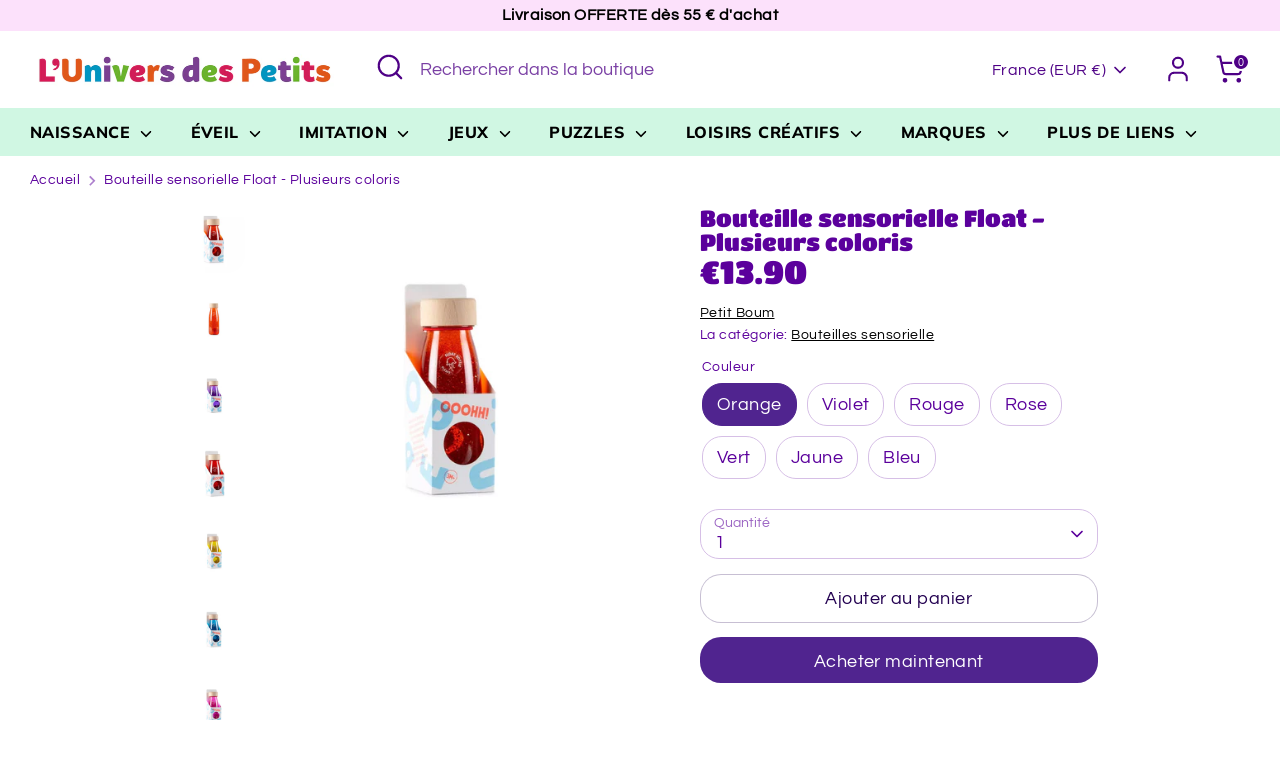

--- FILE ---
content_type: text/html; charset=utf-8
request_url: https://luniversdespetits.com/products/bouteille-sensorielle-float-plusieurs-coloris-1
body_size: 36133
content:
<!doctype html>
<html class="no-js supports-no-cookies" lang="fr">
<head>
  <!-- Boost 6.0.0 -->
  <meta charset="utf-8" />
<meta name="viewport" content="width=device-width,initial-scale=1.0" />
<meta http-equiv="X-UA-Compatible" content="IE=edge">

<link rel="preconnect" href="https://cdn.shopify.com" crossorigin>
<link rel="preconnect" href="https://fonts.shopify.com" crossorigin>
<link rel="preconnect" href="https://monorail-edge.shopifysvc.com"><link rel="preload" as="font" href="//luniversdespetits.com/cdn/fonts/questrial/questrial_n4.66abac5d8209a647b4bf8089b0451928ef144c07.woff2" type="font/woff2" crossorigin><link rel="preload" as="font" href="//luniversdespetits.com/cdn/fonts/muli/muli_n8.0235752f433990abe1f2c7555d19b86ae6eb8a1c.woff2" type="font/woff2" crossorigin><link rel="preload" as="font" href="//luniversdespetits.com/cdn/fonts/titan_one/titanone_n4.2e4a6fa0d05c961cb1d716f9bf49bdc81603bb0a.woff2" type="font/woff2" crossorigin><link rel="preload" as="font" href="//luniversdespetits.com/cdn/fonts/nunito/nunito_n8.a4faa34563722dcb4bd960ae538c49eb540a565f.woff2" type="font/woff2" crossorigin><link rel="preload" href="//luniversdespetits.com/cdn/shop/t/29/assets/vendor.min.js?v=67207134794593361361686824555" as="script">
<link rel="preload" href="//luniversdespetits.com/cdn/shop/t/29/assets/theme.js?v=158100799353366861671686824555" as="script"><link rel="canonical" href="https://luniversdespetits.com/products/bouteille-sensorielle-float-plusieurs-coloris-1" /><link rel="icon" href="//luniversdespetits.com/cdn/shop/files/Sans_titre_17.png?crop=center&height=48&v=1672829634&width=48" type="image/png"><meta name="description" content="Bouteille sensorielle SPY ocean&amp;nbsp;est un jouet amusant et divertissant qui incite votre enfant à explorer les merveilles de la mer. Avec son design coloré, cette bouteille contient une variété de créatures marines, dont une étoile de mer, une méduse et un hippocampe. La bouteille comprend également une loupe, afin que votre enfant puisse observer les détails de chaque créature. Parfait pour le bain et les excursions à la plage, ce jouet interactif offre des heures de jeu imaginatif.">

  
  <title>
    Bouteille sensorielle Float - Plusieurs coloris
    
    
    
      &ndash; L&#39;univers des Petits Jacou
    
  </title>

  <meta property="og:site_name" content="L&#39;univers des Petits Jacou">
<meta property="og:url" content="https://luniversdespetits.com/products/bouteille-sensorielle-float-plusieurs-coloris-1">
<meta property="og:title" content="Bouteille sensorielle Float - Plusieurs coloris">
<meta property="og:type" content="product">
<meta property="og:description" content="Bouteille sensorielle SPY ocean&amp;nbsp;est un jouet amusant et divertissant qui incite votre enfant à explorer les merveilles de la mer. Avec son design coloré, cette bouteille contient une variété de créatures marines, dont une étoile de mer, une méduse et un hippocampe. La bouteille comprend également une loupe, afin que votre enfant puisse observer les détails de chaque créature. Parfait pour le bain et les excursions à la plage, ce jouet interactif offre des heures de jeu imaginatif."><meta property="og:image" content="http://luniversdespetits.com/cdn/shop/products/orange-1_bc3b40d3-e824-45e7-a6be-dce101c9c06d_1200x1200.webp?v=1676040835">
  <meta property="og:image:secure_url" content="https://luniversdespetits.com/cdn/shop/products/orange-1_bc3b40d3-e824-45e7-a6be-dce101c9c06d_1200x1200.webp?v=1676040835">
  <meta property="og:image:width" content="1473">
  <meta property="og:image:height" content="1573"><meta property="og:price:amount" content="13.90">
  <meta property="og:price:currency" content="EUR"><meta name="twitter:card" content="summary_large_image">
<meta name="twitter:title" content="Bouteille sensorielle Float - Plusieurs coloris">
<meta name="twitter:description" content="Bouteille sensorielle SPY ocean&amp;nbsp;est un jouet amusant et divertissant qui incite votre enfant à explorer les merveilles de la mer. Avec son design coloré, cette bouteille contient une variété de créatures marines, dont une étoile de mer, une méduse et un hippocampe. La bouteille comprend également une loupe, afin que votre enfant puisse observer les détails de chaque créature. Parfait pour le bain et les excursions à la plage, ce jouet interactif offre des heures de jeu imaginatif.">

<style>
    @font-face {
  font-family: Nunito;
  font-weight: 800;
  font-style: normal;
  font-display: fallback;
  src: url("//luniversdespetits.com/cdn/fonts/nunito/nunito_n8.a4faa34563722dcb4bd960ae538c49eb540a565f.woff2") format("woff2"),
       url("//luniversdespetits.com/cdn/fonts/nunito/nunito_n8.7b9b4d7a0ef879eb46735a0aecb391013c7f7aeb.woff") format("woff");
}

    @font-face {
  font-family: "Titan One";
  font-weight: 400;
  font-style: normal;
  font-display: fallback;
  src: url("//luniversdespetits.com/cdn/fonts/titan_one/titanone_n4.2e4a6fa0d05c961cb1d716f9bf49bdc81603bb0a.woff2") format("woff2"),
       url("//luniversdespetits.com/cdn/fonts/titan_one/titanone_n4.7750ae16c1495061aa9b9d77aa290f2636c60c97.woff") format("woff");
}

    @font-face {
  font-family: Questrial;
  font-weight: 400;
  font-style: normal;
  font-display: fallback;
  src: url("//luniversdespetits.com/cdn/fonts/questrial/questrial_n4.66abac5d8209a647b4bf8089b0451928ef144c07.woff2") format("woff2"),
       url("//luniversdespetits.com/cdn/fonts/questrial/questrial_n4.e86c53e77682db9bf4b0ee2dd71f214dc16adda4.woff") format("woff");
}

    
    
    
    @font-face {
  font-family: Muli;
  font-weight: 800;
  font-style: normal;
  font-display: fallback;
  src: url("//luniversdespetits.com/cdn/fonts/muli/muli_n8.0235752f433990abe1f2c7555d19b86ae6eb8a1c.woff2") format("woff2"),
       url("//luniversdespetits.com/cdn/fonts/muli/muli_n8.ddbd0eed949d5df233e7d3883337932038a076a6.woff") format("woff");
}

  </style>

  <link href="//luniversdespetits.com/cdn/shop/t/29/assets/styles.css?v=10324624571899480341759342687" rel="stylesheet" type="text/css" media="all" />
<script>
    document.documentElement.className = document.documentElement.className.replace('no-js', 'js');
    window.theme = window.theme || {};
    window.slate = window.slate || {};
    theme.moneyFormatWithCodeForProductsPreference = "\u003cspan class=money\u003e€{{amount}}\u003c\/span\u003e";
    theme.moneyFormatWithCodeForCartPreference = "\u003cspan class=money\u003e€{{amount}} EUR\u003c\/span\u003e";
    theme.moneyFormat = "\u003cspan class=money\u003e€{{amount}}\u003c\/span\u003e";
    theme.strings = {
      addToCart: "Ajouter au panier",
      unavailable: "Non disponible",
      addressError: "Vous ne trouvez pas cette adresse",
      addressNoResults: "Aucun résultat pour cette adresse",
      addressQueryLimit: "Vous avez dépassé la limite de Google utilisation de l'API. Envisager la mise à niveau à un \u003ca href=\"https:\/\/developers.google.com\/maps\/premium\/usage-limits\"\u003erégime spécial\u003c\/a\u003e.",
      authError: "Il y avait un problème authentifier votre compte Google Maps.",
      addingToCart: "Ajout en cours",
      addedToCart: "Ajouté",
      productPreorder: "Pré-commander",
      addedToCartPopupTitle: "Ajouté:",
      addedToCartPopupItems: "Quantité",
      addedToCartPopupSubtotal: "Sous-total",
      addedToCartPopupGoToCart: "Procéder au paiement",
      cartTermsNotChecked: "Vous devez accepter les termes et conditions avant de continuer.",
      searchLoading: "le bourrage",
      searchMoreResults: "Afficher tous les résultats",
      searchNoResults: "Aucun résultat",
      priceFrom: "À partir de",
      quantityTooHigh: "Vous ne pouvez en avoir que [[ quantity ]] dans votre panier",
      onSale: "En solde",
      soldOut: "Épuisé",
      in_stock: "En stock",
      low_stock: "Stock limité",
      only_x_left: "[[ quantity ]] en stock",
      single_unit_available: "1 exemplaire disponible",
      x_units_available: "[[ quantity ]] exemplaires disponibles",
      unitPriceSeparator: " \/ ",
      close: "Fermer",
      cart_shipping_calculator_hide_calculator: "Masquer le calculateur d\u0026#39;expédition",
      cart_shipping_calculator_title: "Obtenir des estimations d\u0026#39;expédition",
      cart_general_hide_note: "Masquer les instructions pour le vendeur",
      cart_general_show_note: "Ajouter des instructions pour le vendeur",
      previous: "Précédente",
      next: "Suivante"
    };
    theme.routes = {
      account_login_url: '/account/login',
      account_register_url: '/account/register',
      account_addresses_url: '/account/addresses',
      search_url: '/search',
      cart_url: '/cart',
      cart_add_url: '/cart/add',
      cart_change_url: '/cart/change',
      product_recommendations_url: '/recommendations/products'
    };
    theme.settings = {
      dynamicQtyOpts: false,
      saleLabelEnabled: true,
      soldLabelEnabled: true
    };
  </script><script>window.performance && window.performance.mark && window.performance.mark('shopify.content_for_header.start');</script><meta name="google-site-verification" content="5_jlDO9GaHT7IJFSBs1xCk-VM5o5PgJz-l5s5Gg3Hwc">
<meta id="shopify-digital-wallet" name="shopify-digital-wallet" content="/28244148259/digital_wallets/dialog">
<meta name="shopify-checkout-api-token" content="48433ec1275e84daf12457e7d977f467">
<meta id="in-context-paypal-metadata" data-shop-id="28244148259" data-venmo-supported="false" data-environment="production" data-locale="fr_FR" data-paypal-v4="true" data-currency="EUR">
<link rel="alternate" type="application/json+oembed" href="https://luniversdespetits.com/products/bouteille-sensorielle-float-plusieurs-coloris-1.oembed">
<script async="async" src="/checkouts/internal/preloads.js?locale=fr-FR"></script>
<script id="shopify-features" type="application/json">{"accessToken":"48433ec1275e84daf12457e7d977f467","betas":["rich-media-storefront-analytics"],"domain":"luniversdespetits.com","predictiveSearch":true,"shopId":28244148259,"locale":"fr"}</script>
<script>var Shopify = Shopify || {};
Shopify.shop = "lunivers-des-petits-jacou.myshopify.com";
Shopify.locale = "fr";
Shopify.currency = {"active":"EUR","rate":"1.0"};
Shopify.country = "FR";
Shopify.theme = {"name":"Theme BOOST V6","id":150161424729,"schema_name":"Boost","schema_version":"6.0.0","theme_store_id":863,"role":"main"};
Shopify.theme.handle = "null";
Shopify.theme.style = {"id":null,"handle":null};
Shopify.cdnHost = "luniversdespetits.com/cdn";
Shopify.routes = Shopify.routes || {};
Shopify.routes.root = "/";</script>
<script type="module">!function(o){(o.Shopify=o.Shopify||{}).modules=!0}(window);</script>
<script>!function(o){function n(){var o=[];function n(){o.push(Array.prototype.slice.apply(arguments))}return n.q=o,n}var t=o.Shopify=o.Shopify||{};t.loadFeatures=n(),t.autoloadFeatures=n()}(window);</script>
<script id="shop-js-analytics" type="application/json">{"pageType":"product"}</script>
<script defer="defer" async type="module" src="//luniversdespetits.com/cdn/shopifycloud/shop-js/modules/v2/client.init-shop-cart-sync_rmw7xfpI.fr.esm.js"></script>
<script defer="defer" async type="module" src="//luniversdespetits.com/cdn/shopifycloud/shop-js/modules/v2/chunk.common_BJYQnvkC.esm.js"></script>
<script type="module">
  await import("//luniversdespetits.com/cdn/shopifycloud/shop-js/modules/v2/client.init-shop-cart-sync_rmw7xfpI.fr.esm.js");
await import("//luniversdespetits.com/cdn/shopifycloud/shop-js/modules/v2/chunk.common_BJYQnvkC.esm.js");

  window.Shopify.SignInWithShop?.initShopCartSync?.({"fedCMEnabled":true,"windoidEnabled":true});

</script>
<script>(function() {
  var isLoaded = false;
  function asyncLoad() {
    if (isLoaded) return;
    isLoaded = true;
    var urls = ["https:\/\/cdn.shopify.com\/s\/files\/1\/0282\/4414\/8259\/t\/29\/assets\/booster_eu_cookie_28244148259.js?v=1689272071\u0026shop=lunivers-des-petits-jacou.myshopify.com"];
    for (var i = 0; i < urls.length; i++) {
      var s = document.createElement('script');
      s.type = 'text/javascript';
      s.async = true;
      s.src = urls[i];
      var x = document.getElementsByTagName('script')[0];
      x.parentNode.insertBefore(s, x);
    }
  };
  if(window.attachEvent) {
    window.attachEvent('onload', asyncLoad);
  } else {
    window.addEventListener('load', asyncLoad, false);
  }
})();</script>
<script id="__st">var __st={"a":28244148259,"offset":3600,"reqid":"107d92f8-fd09-47e8-91a7-e3da6202ab0c-1768582823","pageurl":"luniversdespetits.com\/products\/bouteille-sensorielle-float-plusieurs-coloris-1","u":"e5385bc372b1","p":"product","rtyp":"product","rid":6783276351523};</script>
<script>window.ShopifyPaypalV4VisibilityTracking = true;</script>
<script id="captcha-bootstrap">!function(){'use strict';const t='contact',e='account',n='new_comment',o=[[t,t],['blogs',n],['comments',n],[t,'customer']],c=[[e,'customer_login'],[e,'guest_login'],[e,'recover_customer_password'],[e,'create_customer']],r=t=>t.map((([t,e])=>`form[action*='/${t}']:not([data-nocaptcha='true']) input[name='form_type'][value='${e}']`)).join(','),a=t=>()=>t?[...document.querySelectorAll(t)].map((t=>t.form)):[];function s(){const t=[...o],e=r(t);return a(e)}const i='password',u='form_key',d=['recaptcha-v3-token','g-recaptcha-response','h-captcha-response',i],f=()=>{try{return window.sessionStorage}catch{return}},m='__shopify_v',_=t=>t.elements[u];function p(t,e,n=!1){try{const o=window.sessionStorage,c=JSON.parse(o.getItem(e)),{data:r}=function(t){const{data:e,action:n}=t;return t[m]||n?{data:e,action:n}:{data:t,action:n}}(c);for(const[e,n]of Object.entries(r))t.elements[e]&&(t.elements[e].value=n);n&&o.removeItem(e)}catch(o){console.error('form repopulation failed',{error:o})}}const l='form_type',E='cptcha';function T(t){t.dataset[E]=!0}const w=window,h=w.document,L='Shopify',v='ce_forms',y='captcha';let A=!1;((t,e)=>{const n=(g='f06e6c50-85a8-45c8-87d0-21a2b65856fe',I='https://cdn.shopify.com/shopifycloud/storefront-forms-hcaptcha/ce_storefront_forms_captcha_hcaptcha.v1.5.2.iife.js',D={infoText:'Protégé par hCaptcha',privacyText:'Confidentialité',termsText:'Conditions'},(t,e,n)=>{const o=w[L][v],c=o.bindForm;if(c)return c(t,g,e,D).then(n);var r;o.q.push([[t,g,e,D],n]),r=I,A||(h.body.append(Object.assign(h.createElement('script'),{id:'captcha-provider',async:!0,src:r})),A=!0)});var g,I,D;w[L]=w[L]||{},w[L][v]=w[L][v]||{},w[L][v].q=[],w[L][y]=w[L][y]||{},w[L][y].protect=function(t,e){n(t,void 0,e),T(t)},Object.freeze(w[L][y]),function(t,e,n,w,h,L){const[v,y,A,g]=function(t,e,n){const i=e?o:[],u=t?c:[],d=[...i,...u],f=r(d),m=r(i),_=r(d.filter((([t,e])=>n.includes(e))));return[a(f),a(m),a(_),s()]}(w,h,L),I=t=>{const e=t.target;return e instanceof HTMLFormElement?e:e&&e.form},D=t=>v().includes(t);t.addEventListener('submit',(t=>{const e=I(t);if(!e)return;const n=D(e)&&!e.dataset.hcaptchaBound&&!e.dataset.recaptchaBound,o=_(e),c=g().includes(e)&&(!o||!o.value);(n||c)&&t.preventDefault(),c&&!n&&(function(t){try{if(!f())return;!function(t){const e=f();if(!e)return;const n=_(t);if(!n)return;const o=n.value;o&&e.removeItem(o)}(t);const e=Array.from(Array(32),(()=>Math.random().toString(36)[2])).join('');!function(t,e){_(t)||t.append(Object.assign(document.createElement('input'),{type:'hidden',name:u})),t.elements[u].value=e}(t,e),function(t,e){const n=f();if(!n)return;const o=[...t.querySelectorAll(`input[type='${i}']`)].map((({name:t})=>t)),c=[...d,...o],r={};for(const[a,s]of new FormData(t).entries())c.includes(a)||(r[a]=s);n.setItem(e,JSON.stringify({[m]:1,action:t.action,data:r}))}(t,e)}catch(e){console.error('failed to persist form',e)}}(e),e.submit())}));const S=(t,e)=>{t&&!t.dataset[E]&&(n(t,e.some((e=>e===t))),T(t))};for(const o of['focusin','change'])t.addEventListener(o,(t=>{const e=I(t);D(e)&&S(e,y())}));const B=e.get('form_key'),M=e.get(l),P=B&&M;t.addEventListener('DOMContentLoaded',(()=>{const t=y();if(P)for(const e of t)e.elements[l].value===M&&p(e,B);[...new Set([...A(),...v().filter((t=>'true'===t.dataset.shopifyCaptcha))])].forEach((e=>S(e,t)))}))}(h,new URLSearchParams(w.location.search),n,t,e,['guest_login'])})(!0,!0)}();</script>
<script integrity="sha256-4kQ18oKyAcykRKYeNunJcIwy7WH5gtpwJnB7kiuLZ1E=" data-source-attribution="shopify.loadfeatures" defer="defer" src="//luniversdespetits.com/cdn/shopifycloud/storefront/assets/storefront/load_feature-a0a9edcb.js" crossorigin="anonymous"></script>
<script data-source-attribution="shopify.dynamic_checkout.dynamic.init">var Shopify=Shopify||{};Shopify.PaymentButton=Shopify.PaymentButton||{isStorefrontPortableWallets:!0,init:function(){window.Shopify.PaymentButton.init=function(){};var t=document.createElement("script");t.src="https://luniversdespetits.com/cdn/shopifycloud/portable-wallets/latest/portable-wallets.fr.js",t.type="module",document.head.appendChild(t)}};
</script>
<script data-source-attribution="shopify.dynamic_checkout.buyer_consent">
  function portableWalletsHideBuyerConsent(e){var t=document.getElementById("shopify-buyer-consent"),n=document.getElementById("shopify-subscription-policy-button");t&&n&&(t.classList.add("hidden"),t.setAttribute("aria-hidden","true"),n.removeEventListener("click",e))}function portableWalletsShowBuyerConsent(e){var t=document.getElementById("shopify-buyer-consent"),n=document.getElementById("shopify-subscription-policy-button");t&&n&&(t.classList.remove("hidden"),t.removeAttribute("aria-hidden"),n.addEventListener("click",e))}window.Shopify?.PaymentButton&&(window.Shopify.PaymentButton.hideBuyerConsent=portableWalletsHideBuyerConsent,window.Shopify.PaymentButton.showBuyerConsent=portableWalletsShowBuyerConsent);
</script>
<script>
  function portableWalletsCleanup(e){e&&e.src&&console.error("Failed to load portable wallets script "+e.src);var t=document.querySelectorAll("shopify-accelerated-checkout .shopify-payment-button__skeleton, shopify-accelerated-checkout-cart .wallet-cart-button__skeleton"),e=document.getElementById("shopify-buyer-consent");for(let e=0;e<t.length;e++)t[e].remove();e&&e.remove()}function portableWalletsNotLoadedAsModule(e){e instanceof ErrorEvent&&"string"==typeof e.message&&e.message.includes("import.meta")&&"string"==typeof e.filename&&e.filename.includes("portable-wallets")&&(window.removeEventListener("error",portableWalletsNotLoadedAsModule),window.Shopify.PaymentButton.failedToLoad=e,"loading"===document.readyState?document.addEventListener("DOMContentLoaded",window.Shopify.PaymentButton.init):window.Shopify.PaymentButton.init())}window.addEventListener("error",portableWalletsNotLoadedAsModule);
</script>

<script type="module" src="https://luniversdespetits.com/cdn/shopifycloud/portable-wallets/latest/portable-wallets.fr.js" onError="portableWalletsCleanup(this)" crossorigin="anonymous"></script>
<script nomodule>
  document.addEventListener("DOMContentLoaded", portableWalletsCleanup);
</script>

<link id="shopify-accelerated-checkout-styles" rel="stylesheet" media="screen" href="https://luniversdespetits.com/cdn/shopifycloud/portable-wallets/latest/accelerated-checkout-backwards-compat.css" crossorigin="anonymous">
<style id="shopify-accelerated-checkout-cart">
        #shopify-buyer-consent {
  margin-top: 1em;
  display: inline-block;
  width: 100%;
}

#shopify-buyer-consent.hidden {
  display: none;
}

#shopify-subscription-policy-button {
  background: none;
  border: none;
  padding: 0;
  text-decoration: underline;
  font-size: inherit;
  cursor: pointer;
}

#shopify-subscription-policy-button::before {
  box-shadow: none;
}

      </style>
<script id="sections-script" data-sections="product-recommendations" defer="defer" src="//luniversdespetits.com/cdn/shop/t/29/compiled_assets/scripts.js?2313"></script>
<script>window.performance && window.performance.mark && window.performance.mark('shopify.content_for_header.end');</script>
<script src="https://cdn.shopify.com/extensions/8d2c31d3-a828-4daf-820f-80b7f8e01c39/nova-eu-cookie-bar-gdpr-4/assets/nova-cookie-app-embed.js" type="text/javascript" defer="defer"></script>
<link href="https://cdn.shopify.com/extensions/8d2c31d3-a828-4daf-820f-80b7f8e01c39/nova-eu-cookie-bar-gdpr-4/assets/nova-cookie.css" rel="stylesheet" type="text/css" media="all">
<link href="https://monorail-edge.shopifysvc.com" rel="dns-prefetch">
<script>(function(){if ("sendBeacon" in navigator && "performance" in window) {try {var session_token_from_headers = performance.getEntriesByType('navigation')[0].serverTiming.find(x => x.name == '_s').description;} catch {var session_token_from_headers = undefined;}var session_cookie_matches = document.cookie.match(/_shopify_s=([^;]*)/);var session_token_from_cookie = session_cookie_matches && session_cookie_matches.length === 2 ? session_cookie_matches[1] : "";var session_token = session_token_from_headers || session_token_from_cookie || "";function handle_abandonment_event(e) {var entries = performance.getEntries().filter(function(entry) {return /monorail-edge.shopifysvc.com/.test(entry.name);});if (!window.abandonment_tracked && entries.length === 0) {window.abandonment_tracked = true;var currentMs = Date.now();var navigation_start = performance.timing.navigationStart;var payload = {shop_id: 28244148259,url: window.location.href,navigation_start,duration: currentMs - navigation_start,session_token,page_type: "product"};window.navigator.sendBeacon("https://monorail-edge.shopifysvc.com/v1/produce", JSON.stringify({schema_id: "online_store_buyer_site_abandonment/1.1",payload: payload,metadata: {event_created_at_ms: currentMs,event_sent_at_ms: currentMs}}));}}window.addEventListener('pagehide', handle_abandonment_event);}}());</script>
<script id="web-pixels-manager-setup">(function e(e,d,r,n,o){if(void 0===o&&(o={}),!Boolean(null===(a=null===(i=window.Shopify)||void 0===i?void 0:i.analytics)||void 0===a?void 0:a.replayQueue)){var i,a;window.Shopify=window.Shopify||{};var t=window.Shopify;t.analytics=t.analytics||{};var s=t.analytics;s.replayQueue=[],s.publish=function(e,d,r){return s.replayQueue.push([e,d,r]),!0};try{self.performance.mark("wpm:start")}catch(e){}var l=function(){var e={modern:/Edge?\/(1{2}[4-9]|1[2-9]\d|[2-9]\d{2}|\d{4,})\.\d+(\.\d+|)|Firefox\/(1{2}[4-9]|1[2-9]\d|[2-9]\d{2}|\d{4,})\.\d+(\.\d+|)|Chrom(ium|e)\/(9{2}|\d{3,})\.\d+(\.\d+|)|(Maci|X1{2}).+ Version\/(15\.\d+|(1[6-9]|[2-9]\d|\d{3,})\.\d+)([,.]\d+|)( \(\w+\)|)( Mobile\/\w+|) Safari\/|Chrome.+OPR\/(9{2}|\d{3,})\.\d+\.\d+|(CPU[ +]OS|iPhone[ +]OS|CPU[ +]iPhone|CPU IPhone OS|CPU iPad OS)[ +]+(15[._]\d+|(1[6-9]|[2-9]\d|\d{3,})[._]\d+)([._]\d+|)|Android:?[ /-](13[3-9]|1[4-9]\d|[2-9]\d{2}|\d{4,})(\.\d+|)(\.\d+|)|Android.+Firefox\/(13[5-9]|1[4-9]\d|[2-9]\d{2}|\d{4,})\.\d+(\.\d+|)|Android.+Chrom(ium|e)\/(13[3-9]|1[4-9]\d|[2-9]\d{2}|\d{4,})\.\d+(\.\d+|)|SamsungBrowser\/([2-9]\d|\d{3,})\.\d+/,legacy:/Edge?\/(1[6-9]|[2-9]\d|\d{3,})\.\d+(\.\d+|)|Firefox\/(5[4-9]|[6-9]\d|\d{3,})\.\d+(\.\d+|)|Chrom(ium|e)\/(5[1-9]|[6-9]\d|\d{3,})\.\d+(\.\d+|)([\d.]+$|.*Safari\/(?![\d.]+ Edge\/[\d.]+$))|(Maci|X1{2}).+ Version\/(10\.\d+|(1[1-9]|[2-9]\d|\d{3,})\.\d+)([,.]\d+|)( \(\w+\)|)( Mobile\/\w+|) Safari\/|Chrome.+OPR\/(3[89]|[4-9]\d|\d{3,})\.\d+\.\d+|(CPU[ +]OS|iPhone[ +]OS|CPU[ +]iPhone|CPU IPhone OS|CPU iPad OS)[ +]+(10[._]\d+|(1[1-9]|[2-9]\d|\d{3,})[._]\d+)([._]\d+|)|Android:?[ /-](13[3-9]|1[4-9]\d|[2-9]\d{2}|\d{4,})(\.\d+|)(\.\d+|)|Mobile Safari.+OPR\/([89]\d|\d{3,})\.\d+\.\d+|Android.+Firefox\/(13[5-9]|1[4-9]\d|[2-9]\d{2}|\d{4,})\.\d+(\.\d+|)|Android.+Chrom(ium|e)\/(13[3-9]|1[4-9]\d|[2-9]\d{2}|\d{4,})\.\d+(\.\d+|)|Android.+(UC? ?Browser|UCWEB|U3)[ /]?(15\.([5-9]|\d{2,})|(1[6-9]|[2-9]\d|\d{3,})\.\d+)\.\d+|SamsungBrowser\/(5\.\d+|([6-9]|\d{2,})\.\d+)|Android.+MQ{2}Browser\/(14(\.(9|\d{2,})|)|(1[5-9]|[2-9]\d|\d{3,})(\.\d+|))(\.\d+|)|K[Aa][Ii]OS\/(3\.\d+|([4-9]|\d{2,})\.\d+)(\.\d+|)/},d=e.modern,r=e.legacy,n=navigator.userAgent;return n.match(d)?"modern":n.match(r)?"legacy":"unknown"}(),u="modern"===l?"modern":"legacy",c=(null!=n?n:{modern:"",legacy:""})[u],f=function(e){return[e.baseUrl,"/wpm","/b",e.hashVersion,"modern"===e.buildTarget?"m":"l",".js"].join("")}({baseUrl:d,hashVersion:r,buildTarget:u}),m=function(e){var d=e.version,r=e.bundleTarget,n=e.surface,o=e.pageUrl,i=e.monorailEndpoint;return{emit:function(e){var a=e.status,t=e.errorMsg,s=(new Date).getTime(),l=JSON.stringify({metadata:{event_sent_at_ms:s},events:[{schema_id:"web_pixels_manager_load/3.1",payload:{version:d,bundle_target:r,page_url:o,status:a,surface:n,error_msg:t},metadata:{event_created_at_ms:s}}]});if(!i)return console&&console.warn&&console.warn("[Web Pixels Manager] No Monorail endpoint provided, skipping logging."),!1;try{return self.navigator.sendBeacon.bind(self.navigator)(i,l)}catch(e){}var u=new XMLHttpRequest;try{return u.open("POST",i,!0),u.setRequestHeader("Content-Type","text/plain"),u.send(l),!0}catch(e){return console&&console.warn&&console.warn("[Web Pixels Manager] Got an unhandled error while logging to Monorail."),!1}}}}({version:r,bundleTarget:l,surface:e.surface,pageUrl:self.location.href,monorailEndpoint:e.monorailEndpoint});try{o.browserTarget=l,function(e){var d=e.src,r=e.async,n=void 0===r||r,o=e.onload,i=e.onerror,a=e.sri,t=e.scriptDataAttributes,s=void 0===t?{}:t,l=document.createElement("script"),u=document.querySelector("head"),c=document.querySelector("body");if(l.async=n,l.src=d,a&&(l.integrity=a,l.crossOrigin="anonymous"),s)for(var f in s)if(Object.prototype.hasOwnProperty.call(s,f))try{l.dataset[f]=s[f]}catch(e){}if(o&&l.addEventListener("load",o),i&&l.addEventListener("error",i),u)u.appendChild(l);else{if(!c)throw new Error("Did not find a head or body element to append the script");c.appendChild(l)}}({src:f,async:!0,onload:function(){if(!function(){var e,d;return Boolean(null===(d=null===(e=window.Shopify)||void 0===e?void 0:e.analytics)||void 0===d?void 0:d.initialized)}()){var d=window.webPixelsManager.init(e)||void 0;if(d){var r=window.Shopify.analytics;r.replayQueue.forEach((function(e){var r=e[0],n=e[1],o=e[2];d.publishCustomEvent(r,n,o)})),r.replayQueue=[],r.publish=d.publishCustomEvent,r.visitor=d.visitor,r.initialized=!0}}},onerror:function(){return m.emit({status:"failed",errorMsg:"".concat(f," has failed to load")})},sri:function(e){var d=/^sha384-[A-Za-z0-9+/=]+$/;return"string"==typeof e&&d.test(e)}(c)?c:"",scriptDataAttributes:o}),m.emit({status:"loading"})}catch(e){m.emit({status:"failed",errorMsg:(null==e?void 0:e.message)||"Unknown error"})}}})({shopId: 28244148259,storefrontBaseUrl: "https://luniversdespetits.com",extensionsBaseUrl: "https://extensions.shopifycdn.com/cdn/shopifycloud/web-pixels-manager",monorailEndpoint: "https://monorail-edge.shopifysvc.com/unstable/produce_batch",surface: "storefront-renderer",enabledBetaFlags: ["2dca8a86"],webPixelsConfigList: [{"id":"1146028377","configuration":"{\"config\":\"{\\\"pixel_id\\\":\\\"GT-TWQRLKN\\\",\\\"target_country\\\":\\\"FR\\\",\\\"gtag_events\\\":[{\\\"type\\\":\\\"purchase\\\",\\\"action_label\\\":\\\"MC-YVDJLZ671Y\\\"},{\\\"type\\\":\\\"page_view\\\",\\\"action_label\\\":\\\"MC-YVDJLZ671Y\\\"},{\\\"type\\\":\\\"view_item\\\",\\\"action_label\\\":\\\"MC-YVDJLZ671Y\\\"}],\\\"enable_monitoring_mode\\\":false}\"}","eventPayloadVersion":"v1","runtimeContext":"OPEN","scriptVersion":"b2a88bafab3e21179ed38636efcd8a93","type":"APP","apiClientId":1780363,"privacyPurposes":[],"dataSharingAdjustments":{"protectedCustomerApprovalScopes":["read_customer_address","read_customer_email","read_customer_name","read_customer_personal_data","read_customer_phone"]}},{"id":"434569561","configuration":"{\"pixel_id\":\"1242308776106362\",\"pixel_type\":\"facebook_pixel\",\"metaapp_system_user_token\":\"-\"}","eventPayloadVersion":"v1","runtimeContext":"OPEN","scriptVersion":"ca16bc87fe92b6042fbaa3acc2fbdaa6","type":"APP","apiClientId":2329312,"privacyPurposes":["ANALYTICS","MARKETING","SALE_OF_DATA"],"dataSharingAdjustments":{"protectedCustomerApprovalScopes":["read_customer_address","read_customer_email","read_customer_name","read_customer_personal_data","read_customer_phone"]}},{"id":"shopify-app-pixel","configuration":"{}","eventPayloadVersion":"v1","runtimeContext":"STRICT","scriptVersion":"0450","apiClientId":"shopify-pixel","type":"APP","privacyPurposes":["ANALYTICS","MARKETING"]},{"id":"shopify-custom-pixel","eventPayloadVersion":"v1","runtimeContext":"LAX","scriptVersion":"0450","apiClientId":"shopify-pixel","type":"CUSTOM","privacyPurposes":["ANALYTICS","MARKETING"]}],isMerchantRequest: false,initData: {"shop":{"name":"L'univers des Petits Jacou","paymentSettings":{"currencyCode":"EUR"},"myshopifyDomain":"lunivers-des-petits-jacou.myshopify.com","countryCode":"FR","storefrontUrl":"https:\/\/luniversdespetits.com"},"customer":null,"cart":null,"checkout":null,"productVariants":[{"price":{"amount":13.9,"currencyCode":"EUR"},"product":{"title":"Bouteille sensorielle Float - Plusieurs coloris","vendor":"Petit Boum","id":"6783276351523","untranslatedTitle":"Bouteille sensorielle Float - Plusieurs coloris","url":"\/products\/bouteille-sensorielle-float-plusieurs-coloris-1","type":"Bouteilles sensorielle"},"id":"39929269420067","image":{"src":"\/\/luniversdespetits.com\/cdn\/shop\/products\/orange-1_4a0a4fb8-3310-4a34-9b3a-ab5c60c5e649.webp?v=1676040775"},"sku":null,"title":"Orange","untranslatedTitle":"Orange"},{"price":{"amount":13.9,"currencyCode":"EUR"},"product":{"title":"Bouteille sensorielle Float - Plusieurs coloris","vendor":"Petit Boum","id":"6783276351523","untranslatedTitle":"Bouteille sensorielle Float - Plusieurs coloris","url":"\/products\/bouteille-sensorielle-float-plusieurs-coloris-1","type":"Bouteilles sensorielle"},"id":"39929269288995","image":{"src":"\/\/luniversdespetits.com\/cdn\/shop\/products\/petitboum_pack_005-768x768_71bc6460-bcd1-4814-b401-95e64f7b2bf8.webp?v=1676040779"},"sku":null,"title":"Violet","untranslatedTitle":"Violet"},{"price":{"amount":13.9,"currencyCode":"EUR"},"product":{"title":"Bouteille sensorielle Float - Plusieurs coloris","vendor":"Petit Boum","id":"6783276351523","untranslatedTitle":"Bouteille sensorielle Float - Plusieurs coloris","url":"\/products\/bouteille-sensorielle-float-plusieurs-coloris-1","type":"Bouteilles sensorielle"},"id":"39929269321763","image":{"src":"\/\/luniversdespetits.com\/cdn\/shop\/products\/petitboum_pack_007-768x768_c5beab8e-7233-40cb-83b5-2aa8af65b772.webp?v=1676040779"},"sku":null,"title":"Rouge","untranslatedTitle":"Rouge"},{"price":{"amount":13.9,"currencyCode":"EUR"},"product":{"title":"Bouteille sensorielle Float - Plusieurs coloris","vendor":"Petit Boum","id":"6783276351523","untranslatedTitle":"Bouteille sensorielle Float - Plusieurs coloris","url":"\/products\/bouteille-sensorielle-float-plusieurs-coloris-1","type":"Bouteilles sensorielle"},"id":"39929269354531","image":{"src":"\/\/luniversdespetits.com\/cdn\/shop\/products\/petitboum_pack_003-768x768_92cb6603-6d97-44b0-823a-f18a214cdc3e.webp?v=1676040775"},"sku":null,"title":"Rose","untranslatedTitle":"Rose"},{"price":{"amount":13.9,"currencyCode":"EUR"},"product":{"title":"Bouteille sensorielle Float - Plusieurs coloris","vendor":"Petit Boum","id":"6783276351523","untranslatedTitle":"Bouteille sensorielle Float - Plusieurs coloris","url":"\/products\/bouteille-sensorielle-float-plusieurs-coloris-1","type":"Bouteilles sensorielle"},"id":"39929269387299","image":{"src":"\/\/luniversdespetits.com\/cdn\/shop\/products\/petitboum_pack_006-768x768_999d1e92-0ccb-44da-904d-2e95885eb2fe.webp?v=1676040775"},"sku":null,"title":"Vert","untranslatedTitle":"Vert"},{"price":{"amount":13.9,"currencyCode":"EUR"},"product":{"title":"Bouteille sensorielle Float - Plusieurs coloris","vendor":"Petit Boum","id":"6783276351523","untranslatedTitle":"Bouteille sensorielle Float - Plusieurs coloris","url":"\/products\/bouteille-sensorielle-float-plusieurs-coloris-1","type":"Bouteilles sensorielle"},"id":"39929269452835","image":{"src":"\/\/luniversdespetits.com\/cdn\/shop\/products\/petitboum_pack_002-768x768_322ee2da-e9c6-4d26-b0f1-e53714ca0f2a.webp?v=1676040775"},"sku":null,"title":"Jaune","untranslatedTitle":"Jaune"},{"price":{"amount":13.9,"currencyCode":"EUR"},"product":{"title":"Bouteille sensorielle Float - Plusieurs coloris","vendor":"Petit Boum","id":"6783276351523","untranslatedTitle":"Bouteille sensorielle Float - Plusieurs coloris","url":"\/products\/bouteille-sensorielle-float-plusieurs-coloris-1","type":"Bouteilles sensorielle"},"id":"39929269485603","image":{"src":"\/\/luniversdespetits.com\/cdn\/shop\/products\/petitboum_pack_004-1-768x768_927b82e5-e054-4eb1-ac01-2ef8ffe29eb7.webp?v=1676040775"},"sku":null,"title":"Bleu","untranslatedTitle":"Bleu"}],"purchasingCompany":null},},"https://luniversdespetits.com/cdn","fcfee988w5aeb613cpc8e4bc33m6693e112",{"modern":"","legacy":""},{"shopId":"28244148259","storefrontBaseUrl":"https:\/\/luniversdespetits.com","extensionBaseUrl":"https:\/\/extensions.shopifycdn.com\/cdn\/shopifycloud\/web-pixels-manager","surface":"storefront-renderer","enabledBetaFlags":"[\"2dca8a86\"]","isMerchantRequest":"false","hashVersion":"fcfee988w5aeb613cpc8e4bc33m6693e112","publish":"custom","events":"[[\"page_viewed\",{}],[\"product_viewed\",{\"productVariant\":{\"price\":{\"amount\":13.9,\"currencyCode\":\"EUR\"},\"product\":{\"title\":\"Bouteille sensorielle Float - Plusieurs coloris\",\"vendor\":\"Petit Boum\",\"id\":\"6783276351523\",\"untranslatedTitle\":\"Bouteille sensorielle Float - Plusieurs coloris\",\"url\":\"\/products\/bouteille-sensorielle-float-plusieurs-coloris-1\",\"type\":\"Bouteilles sensorielle\"},\"id\":\"39929269420067\",\"image\":{\"src\":\"\/\/luniversdespetits.com\/cdn\/shop\/products\/orange-1_4a0a4fb8-3310-4a34-9b3a-ab5c60c5e649.webp?v=1676040775\"},\"sku\":null,\"title\":\"Orange\",\"untranslatedTitle\":\"Orange\"}}]]"});</script><script>
  window.ShopifyAnalytics = window.ShopifyAnalytics || {};
  window.ShopifyAnalytics.meta = window.ShopifyAnalytics.meta || {};
  window.ShopifyAnalytics.meta.currency = 'EUR';
  var meta = {"product":{"id":6783276351523,"gid":"gid:\/\/shopify\/Product\/6783276351523","vendor":"Petit Boum","type":"Bouteilles sensorielle","handle":"bouteille-sensorielle-float-plusieurs-coloris-1","variants":[{"id":39929269420067,"price":1390,"name":"Bouteille sensorielle Float - Plusieurs coloris - Orange","public_title":"Orange","sku":null},{"id":39929269288995,"price":1390,"name":"Bouteille sensorielle Float - Plusieurs coloris - Violet","public_title":"Violet","sku":null},{"id":39929269321763,"price":1390,"name":"Bouteille sensorielle Float - Plusieurs coloris - Rouge","public_title":"Rouge","sku":null},{"id":39929269354531,"price":1390,"name":"Bouteille sensorielle Float - Plusieurs coloris - Rose","public_title":"Rose","sku":null},{"id":39929269387299,"price":1390,"name":"Bouteille sensorielle Float - Plusieurs coloris - Vert","public_title":"Vert","sku":null},{"id":39929269452835,"price":1390,"name":"Bouteille sensorielle Float - Plusieurs coloris - Jaune","public_title":"Jaune","sku":null},{"id":39929269485603,"price":1390,"name":"Bouteille sensorielle Float - Plusieurs coloris - Bleu","public_title":"Bleu","sku":null}],"remote":false},"page":{"pageType":"product","resourceType":"product","resourceId":6783276351523,"requestId":"107d92f8-fd09-47e8-91a7-e3da6202ab0c-1768582823"}};
  for (var attr in meta) {
    window.ShopifyAnalytics.meta[attr] = meta[attr];
  }
</script>
<script class="analytics">
  (function () {
    var customDocumentWrite = function(content) {
      var jquery = null;

      if (window.jQuery) {
        jquery = window.jQuery;
      } else if (window.Checkout && window.Checkout.$) {
        jquery = window.Checkout.$;
      }

      if (jquery) {
        jquery('body').append(content);
      }
    };

    var hasLoggedConversion = function(token) {
      if (token) {
        return document.cookie.indexOf('loggedConversion=' + token) !== -1;
      }
      return false;
    }

    var setCookieIfConversion = function(token) {
      if (token) {
        var twoMonthsFromNow = new Date(Date.now());
        twoMonthsFromNow.setMonth(twoMonthsFromNow.getMonth() + 2);

        document.cookie = 'loggedConversion=' + token + '; expires=' + twoMonthsFromNow;
      }
    }

    var trekkie = window.ShopifyAnalytics.lib = window.trekkie = window.trekkie || [];
    if (trekkie.integrations) {
      return;
    }
    trekkie.methods = [
      'identify',
      'page',
      'ready',
      'track',
      'trackForm',
      'trackLink'
    ];
    trekkie.factory = function(method) {
      return function() {
        var args = Array.prototype.slice.call(arguments);
        args.unshift(method);
        trekkie.push(args);
        return trekkie;
      };
    };
    for (var i = 0; i < trekkie.methods.length; i++) {
      var key = trekkie.methods[i];
      trekkie[key] = trekkie.factory(key);
    }
    trekkie.load = function(config) {
      trekkie.config = config || {};
      trekkie.config.initialDocumentCookie = document.cookie;
      var first = document.getElementsByTagName('script')[0];
      var script = document.createElement('script');
      script.type = 'text/javascript';
      script.onerror = function(e) {
        var scriptFallback = document.createElement('script');
        scriptFallback.type = 'text/javascript';
        scriptFallback.onerror = function(error) {
                var Monorail = {
      produce: function produce(monorailDomain, schemaId, payload) {
        var currentMs = new Date().getTime();
        var event = {
          schema_id: schemaId,
          payload: payload,
          metadata: {
            event_created_at_ms: currentMs,
            event_sent_at_ms: currentMs
          }
        };
        return Monorail.sendRequest("https://" + monorailDomain + "/v1/produce", JSON.stringify(event));
      },
      sendRequest: function sendRequest(endpointUrl, payload) {
        // Try the sendBeacon API
        if (window && window.navigator && typeof window.navigator.sendBeacon === 'function' && typeof window.Blob === 'function' && !Monorail.isIos12()) {
          var blobData = new window.Blob([payload], {
            type: 'text/plain'
          });

          if (window.navigator.sendBeacon(endpointUrl, blobData)) {
            return true;
          } // sendBeacon was not successful

        } // XHR beacon

        var xhr = new XMLHttpRequest();

        try {
          xhr.open('POST', endpointUrl);
          xhr.setRequestHeader('Content-Type', 'text/plain');
          xhr.send(payload);
        } catch (e) {
          console.log(e);
        }

        return false;
      },
      isIos12: function isIos12() {
        return window.navigator.userAgent.lastIndexOf('iPhone; CPU iPhone OS 12_') !== -1 || window.navigator.userAgent.lastIndexOf('iPad; CPU OS 12_') !== -1;
      }
    };
    Monorail.produce('monorail-edge.shopifysvc.com',
      'trekkie_storefront_load_errors/1.1',
      {shop_id: 28244148259,
      theme_id: 150161424729,
      app_name: "storefront",
      context_url: window.location.href,
      source_url: "//luniversdespetits.com/cdn/s/trekkie.storefront.cd680fe47e6c39ca5d5df5f0a32d569bc48c0f27.min.js"});

        };
        scriptFallback.async = true;
        scriptFallback.src = '//luniversdespetits.com/cdn/s/trekkie.storefront.cd680fe47e6c39ca5d5df5f0a32d569bc48c0f27.min.js';
        first.parentNode.insertBefore(scriptFallback, first);
      };
      script.async = true;
      script.src = '//luniversdespetits.com/cdn/s/trekkie.storefront.cd680fe47e6c39ca5d5df5f0a32d569bc48c0f27.min.js';
      first.parentNode.insertBefore(script, first);
    };
    trekkie.load(
      {"Trekkie":{"appName":"storefront","development":false,"defaultAttributes":{"shopId":28244148259,"isMerchantRequest":null,"themeId":150161424729,"themeCityHash":"10708569583474466149","contentLanguage":"fr","currency":"EUR","eventMetadataId":"ccc53980-a543-4aff-95b7-63ee5de68adc"},"isServerSideCookieWritingEnabled":true,"monorailRegion":"shop_domain","enabledBetaFlags":["65f19447"]},"Session Attribution":{},"S2S":{"facebookCapiEnabled":true,"source":"trekkie-storefront-renderer","apiClientId":580111}}
    );

    var loaded = false;
    trekkie.ready(function() {
      if (loaded) return;
      loaded = true;

      window.ShopifyAnalytics.lib = window.trekkie;

      var originalDocumentWrite = document.write;
      document.write = customDocumentWrite;
      try { window.ShopifyAnalytics.merchantGoogleAnalytics.call(this); } catch(error) {};
      document.write = originalDocumentWrite;

      window.ShopifyAnalytics.lib.page(null,{"pageType":"product","resourceType":"product","resourceId":6783276351523,"requestId":"107d92f8-fd09-47e8-91a7-e3da6202ab0c-1768582823","shopifyEmitted":true});

      var match = window.location.pathname.match(/checkouts\/(.+)\/(thank_you|post_purchase)/)
      var token = match? match[1]: undefined;
      if (!hasLoggedConversion(token)) {
        setCookieIfConversion(token);
        window.ShopifyAnalytics.lib.track("Viewed Product",{"currency":"EUR","variantId":39929269420067,"productId":6783276351523,"productGid":"gid:\/\/shopify\/Product\/6783276351523","name":"Bouteille sensorielle Float - Plusieurs coloris - Orange","price":"13.90","sku":null,"brand":"Petit Boum","variant":"Orange","category":"Bouteilles sensorielle","nonInteraction":true,"remote":false},undefined,undefined,{"shopifyEmitted":true});
      window.ShopifyAnalytics.lib.track("monorail:\/\/trekkie_storefront_viewed_product\/1.1",{"currency":"EUR","variantId":39929269420067,"productId":6783276351523,"productGid":"gid:\/\/shopify\/Product\/6783276351523","name":"Bouteille sensorielle Float - Plusieurs coloris - Orange","price":"13.90","sku":null,"brand":"Petit Boum","variant":"Orange","category":"Bouteilles sensorielle","nonInteraction":true,"remote":false,"referer":"https:\/\/luniversdespetits.com\/products\/bouteille-sensorielle-float-plusieurs-coloris-1"});
      }
    });


        var eventsListenerScript = document.createElement('script');
        eventsListenerScript.async = true;
        eventsListenerScript.src = "//luniversdespetits.com/cdn/shopifycloud/storefront/assets/shop_events_listener-3da45d37.js";
        document.getElementsByTagName('head')[0].appendChild(eventsListenerScript);

})();</script>
<script
  defer
  src="https://luniversdespetits.com/cdn/shopifycloud/perf-kit/shopify-perf-kit-3.0.4.min.js"
  data-application="storefront-renderer"
  data-shop-id="28244148259"
  data-render-region="gcp-us-east1"
  data-page-type="product"
  data-theme-instance-id="150161424729"
  data-theme-name="Boost"
  data-theme-version="6.0.0"
  data-monorail-region="shop_domain"
  data-resource-timing-sampling-rate="10"
  data-shs="true"
  data-shs-beacon="true"
  data-shs-export-with-fetch="true"
  data-shs-logs-sample-rate="1"
  data-shs-beacon-endpoint="https://luniversdespetits.com/api/collect"
></script>
</head>

<body id="bouteille-sensorielle-float-plusieurs-coloris" class="template-product
 swatch-method-standard cc-animate-enabled">
  <a class="in-page-link visually-hidden skip-link" href="#MainContent">Passer au contenu</a>

  <div class="header-group">
    <!-- BEGIN sections: header-group -->
<div id="shopify-section-sections--19106942550361__announcement-bar" class="shopify-section shopify-section-group-header-group"><section class="announcement-bar" style="--text-color: #000000; --background: #fce1fb"><div class="announcement-bar__content container"><strong>Livraison OFFERTE dès 55 € d'achat</strong></div></section>
</div><div id="shopify-section-sections--19106942550361__header" class="shopify-section shopify-section-group-header-group"><style data-shopify>
  .store-logo--image{
    max-width: 310px;
    width: 310px;
  }

  @media only screen and (max-width: 939px) {
    .store-logo--image {
      width: auto;
    }
  }

  
</style>
<div class="site-header docking-header" data-section-id="sections--19106942550361__header" data-section-type="header" role="banner">
    <header class="header-content container">
      <div class="page-header page-width"><!-- LOGO / STORE NAME --><div class="h1 store-logo   hide-for-search-mobile   store-logo--image store-logo-desktop--left store-logo-mobile--inline" itemscope itemtype="http://schema.org/Organization"><!-- LOGO -->
  <a href="/" itemprop="url" class="site-logo site-header__logo-image">
    <meta itemprop="name" content="L&#39;univers des Petits Jacou"><img src="//luniversdespetits.com/cdn/shop/files/UDP_logo_620x.jpg?v=1683031210" alt="" itemprop="logo" width="620" height="93"></a></div>
<div class="docked-mobile-navigation-container">
        <div class="docked-mobile-navigation-container__inner"><div class="utils relative ">
          <!-- MOBILE BURGER -->
          <button class="btn btn--plain burger-icon js-mobile-menu-icon hide-for-search" aria-label="Basculer le menu">
            <svg class="icon icon--stroke-only icon--medium icon--type-menu" fill="none" stroke="currentColor" stroke-linecap="round" stroke-linejoin="round" stroke-width="2" aria-hidden="true" focusable="false" role="presentation" xmlns="http://www.w3.org/2000/svg" viewBox="0 0 24 24"><path d="M4 12h16M4 6h16M4 18h16"></path></svg>
          </button><!-- LOGO / STORE NAME --><div class="h1 store-logo   hide-for-search-mobile   store-logo--image store-logo-desktop--left store-logo-mobile--inline" itemscope itemtype="http://schema.org/Organization"><!-- LOGO -->
  <a href="/" itemprop="url" class="site-logo site-header__logo-image">
    <meta itemprop="name" content="L&#39;univers des Petits Jacou"><img src="//luniversdespetits.com/cdn/shop/files/UDP_logo_620x.jpg?v=1683031210" alt="" itemprop="logo" width="620" height="93"></a></div>
<!-- DESKTOP SEARCH -->
  
  

  <div class="utils__item search-bar desktop-only search-bar--open settings-open-bar desktop-only "
     data-live-search="true"
     data-live-search-price="true"
     data-live-search-vendor="false"
     data-live-search-meta="true">

  <div class="search-bar__container"
       >
    <button class="btn btn--plain icon--header search-form__icon js-search-form-focus" aria-label="Ouvrir la recherche">
      <svg class="icon icon--stroke-only icon--medium icon--type-search" fill="none" stroke="currentColor" stroke-linecap="round" stroke-linejoin="round" stroke-width="2" aria-hidden="true" focusable="false" role="presentation" xmlns="http://www.w3.org/2000/svg" viewBox="0 0 24 24">
  <g><circle cx="11" cy="11" r="8"></circle><path d="m21 21l-4.35-4.35"></path></g>
</svg>
    </button>
    <span class="icon-fallback-text">Recherche</span>

    <form class="search-form" action="/search" method="get" role="search" autocomplete="off">
      <input type="hidden" name="type" value="product,article,page,query" />
      <input type="hidden" name="options[prefix]" value="last" />
      <label for="open-search-bar " class="label-hidden">
        Rechercher dans la boutique
      </label>
      <input type="search"
             name="q"
             id="open-search-bar "
             value=""
             placeholder="Rechercher dans la boutique"
             class="search-form__input"
             autocomplete="off"
             autocorrect="off">
      <button type="submit" class="btn btn--plain search-form__button" aria-label="Chercher">
      </button>
    </form>

    

    <div class="search-bar__results">
    </div>
  </div>
</div>




<div class="utils__right"><!-- CURRENCY CONVERTER -->
              <div class="utils__item utils__item--currency header-localization header-localization--desktop hide-for-search">
                <form method="post" action="/localization" id="localization_form_desktop-header" accept-charset="UTF-8" class="selectors-form" enctype="multipart/form-data"><input type="hidden" name="form_type" value="localization" /><input type="hidden" name="utf8" value="✓" /><input type="hidden" name="_method" value="put" /><input type="hidden" name="return_to" value="/products/bouteille-sensorielle-float-plusieurs-coloris-1" /><div class="selectors-form__item">
      <div class="visually-hidden" id="country-heading-desktop-header">
        Devise
      </div>

      <div class="disclosure" data-disclosure-country>
        <button type="button" class="disclosure__toggle" aria-expanded="false" aria-controls="country-list-desktop-header" aria-describedby="country-heading-desktop-header" data-disclosure-toggle>
          France (EUR&nbsp;€)
          <span class="disclosure__toggle-arrow" role="presentation"><svg aria-hidden="true" focusable="false" role="presentation" class="icon feather-icon feather-chevron-down" viewBox="0 0 24 24"><path d="M6 9l6 6 6-6"/></svg>
</span>
        </button>
        <ul id="country-list-desktop-header" class="disclosure-list" data-disclosure-list>
          
            <li class="disclosure-list__item">
              <a class="disclosure-list__option disclosure-option-with-parts" href="#" data-value="BE" data-disclosure-option>
                <span class="disclosure-option-with-parts__part">Belgique</span> <span class="disclosure-option-with-parts__part">(EUR&nbsp;€)</span>
              </a>
            </li>
            <li class="disclosure-list__item disclosure-list__item--current">
              <a class="disclosure-list__option disclosure-option-with-parts" href="#" aria-current="true" data-value="FR" data-disclosure-option>
                <span class="disclosure-option-with-parts__part">France</span> <span class="disclosure-option-with-parts__part">(EUR&nbsp;€)</span>
              </a>
            </li></ul>
        <input type="hidden" name="country_code" value="FR" data-disclosure-input/>
      </div>
    </div></form>
              </div><!-- MOBILE SEARCH ICON-->
  <a href="/search" class="plain-link utils__item utils__item--search-icon utils__item--search-inline hide-for-search mobile-only js-search-form-open" aria-label="Chercher">
    <span class="icon--header">
      <svg class="icon icon--stroke-only icon--medium icon--type-search" fill="none" stroke="currentColor" stroke-linecap="round" stroke-linejoin="round" stroke-width="2" aria-hidden="true" focusable="false" role="presentation" xmlns="http://www.w3.org/2000/svg" viewBox="0 0 24 24">
  <g><circle cx="11" cy="11" r="8"></circle><path d="m21 21l-4.35-4.35"></path></g>
</svg>
    </span>
    <span class="icon-fallback-text">Recherche</span>
  </a>
              <!-- MOBILE SEARCH -->
  
  

  <div class="utils__item search-bar mobile-only  search-bar--fadein  settings-close-mobile-bar"
     data-live-search="true"
     data-live-search-price="true"
     data-live-search-vendor="false"
     data-live-search-meta="true">

  <div class="search-bar__container">
    <button class="btn btn--plain icon--header search-form__icon js-search-form-open" aria-label="Ouvrir la recherche">
      <svg class="icon icon--stroke-only icon--medium icon--type-search" fill="none" stroke="currentColor" stroke-linecap="round" stroke-linejoin="round" stroke-width="2" aria-hidden="true" focusable="false" role="presentation" xmlns="http://www.w3.org/2000/svg" viewBox="0 0 24 24">
  <g><circle cx="11" cy="11" r="8"></circle><path d="m21 21l-4.35-4.35"></path></g>
</svg>
    </button>
    <span class="icon-fallback-text">Recherche</span>

    <form class="search-form" action="/search" method="get" role="search" autocomplete="off">
      <input type="hidden" name="type" value="product,article,page,query" />
      <input type="hidden" name="options[prefix]" value="last" />
      <label for="open-search-mobile-closed " class="label-hidden">
        Rechercher dans la boutique
      </label>
      <input type="search"
             name="q"
             id="open-search-mobile-closed "
             value=""
             placeholder="Rechercher dans la boutique"
             class="search-form__input"
             autocomplete="off"
             autocorrect="off">
      <button type="submit" class="btn btn--plain search-form__button" aria-label="Chercher">
      </button>
    </form>

    
      <button class="btn btn--plain feather-icon icon--header search-form__icon search-form__icon-close js-search-form-close " aria-label="Fermer">
        <svg aria-hidden="true" focusable="false" role="presentation" class="icon feather-x" viewBox="0 0 24 24"><path d="M18 6L6 18M6 6l12 12"/></svg>
      </button>
      <span class="icon-fallback-text ">Fermer la recherche</span>
    <div class="search-bar__results">
    </div>

    
  </div>
</div>




<!-- ACCOUNT -->
            
              <div class="utils__item customer-account hide-for-search">
    <a href="/account" class="customer-account__parent-link icon--header" aria-haspopup="true" aria-expanded="false" aria-label="Compte"><svg class="icon icon--stroke-only icon--medium icon--type-user" fill="none" stroke="currentColor" stroke-linecap="round" stroke-linejoin="round" stroke-width="2" aria-hidden="true" focusable="false" role="presentation" xmlns="http://www.w3.org/2000/svg" viewBox="0 0 24 24"><g><path d="M19 21v-2a4 4 0 0 0-4-4H9a4 4 0 0 0-4 4v2"></path><circle cx="12" cy="7" r="4"></circle></g></svg></a>
    <ul class="customer-account__menu">
      
        <li class="customer-account__link customer-login">
          <a href="/account/login">
            Se connecter
          </a>
        </li>
        <li class="customer-account__link customer-register">
          <a href="/account/register">
          Créer un compte
          </a>
        </li>
      
    </ul>
  </div>
            

            <!-- CART -->
            
            
            <div class="utils__item header-cart hide-for-search">
              <a href="/cart">
                <span class="icon--header"><svg class="icon icon--stroke-only icon--medium icon--type-shopping-cart" fill="none" stroke="currentColor" stroke-linecap="round" stroke-linejoin="round" stroke-width="2" aria-hidden="true" focusable="false" role="presentation" xmlns="http://www.w3.org/2000/svg" viewBox="0 0 24 24"><g><circle cx="8" cy="21" r="1"></circle><circle cx="19" cy="21" r="1"></circle><path d="M2.05 2.05h2l2.66 12.42a2 2 0 0 0 2 1.58h9.78a2 2 0 0 0 1.95-1.57l1.65-7.43H5.12"></path></g></svg></span>
                <span class="header-cart__count">0</span>
              </a>
              
            </div>
            
          </div>

        </div>

        
        </div>
        </div>
        
      </div>
    </header>

    
    <div class="docked-navigation-container docked-navigation-container--left">
    <div class="docked-navigation-container__inner">
    

    <section class="header-navigation container">
      <nav class="navigation__container page-width ">

        <!-- DOCKED NAV SEARCH CENTER LAYOUT--><!-- MOBILE MENU UTILS -->
        <div class="mobile-menu-utils"><!-- MOBILE MENU LOCALIZATION -->
            <div class="utils__item utils__item--currency header-localization header-localization--mobile hide-for-search">
              <form method="post" action="/localization" id="localization_form_mobile-header" accept-charset="UTF-8" class="selectors-form" enctype="multipart/form-data"><input type="hidden" name="form_type" value="localization" /><input type="hidden" name="utf8" value="✓" /><input type="hidden" name="_method" value="put" /><input type="hidden" name="return_to" value="/products/bouteille-sensorielle-float-plusieurs-coloris-1" /><div class="selectors-form__item">
      <div class="visually-hidden" id="country-heading-mobile-header">
        Devise
      </div>

      <div class="disclosure" data-disclosure-country>
        <button type="button" class="disclosure__toggle" aria-expanded="false" aria-controls="country-list-mobile-header" aria-describedby="country-heading-mobile-header" data-disclosure-toggle>
          France (EUR&nbsp;€)
          <span class="disclosure__toggle-arrow" role="presentation"><svg aria-hidden="true" focusable="false" role="presentation" class="icon feather-icon feather-chevron-down" viewBox="0 0 24 24"><path d="M6 9l6 6 6-6"/></svg>
</span>
        </button>
        <ul id="country-list-mobile-header" class="disclosure-list" data-disclosure-list>
          
            <li class="disclosure-list__item">
              <a class="disclosure-list__option disclosure-option-with-parts" href="#" data-value="BE" data-disclosure-option>
                <span class="disclosure-option-with-parts__part">Belgique</span> <span class="disclosure-option-with-parts__part">(EUR&nbsp;€)</span>
              </a>
            </li>
            <li class="disclosure-list__item disclosure-list__item--current">
              <a class="disclosure-list__option disclosure-option-with-parts" href="#" aria-current="true" data-value="FR" data-disclosure-option>
                <span class="disclosure-option-with-parts__part">France</span> <span class="disclosure-option-with-parts__part">(EUR&nbsp;€)</span>
              </a>
            </li></ul>
        <input type="hidden" name="country_code" value="FR" data-disclosure-input/>
      </div>
    </div></form>
            </div><!-- MOBILE MENU CLOSE -->
          <button class="btn btn--plain close-mobile-menu js-close-mobile-menu" aria-label="Fermer">
            <span class="feather-icon icon--header">
              <svg aria-hidden="true" focusable="false" role="presentation" class="icon feather-x" viewBox="0 0 24 24"><path d="M18 6L6 18M6 6l12 12"/></svg>
            </span>
          </button>
        </div>

        <!-- MOBILE MENU SEARCH BAR -->
        <div class="mobile-menu-search-bar">
          <div class="utils__item search-bar mobile-only  search-bar--fadein mobile-menu-search"
     data-live-search="true"
     data-live-search-price="true"
     data-live-search-vendor="false"
     data-live-search-meta="true">

  <div class="search-bar__container">
    <button class="btn btn--plain icon--header search-form__icon js-search-form-open" aria-label="Ouvrir la recherche">
      <svg class="icon icon--stroke-only icon--medium icon--type-search" fill="none" stroke="currentColor" stroke-linecap="round" stroke-linejoin="round" stroke-width="2" aria-hidden="true" focusable="false" role="presentation" xmlns="http://www.w3.org/2000/svg" viewBox="0 0 24 24">
  <g><circle cx="11" cy="11" r="8"></circle><path d="m21 21l-4.35-4.35"></path></g>
</svg>
    </button>
    <span class="icon-fallback-text">Recherche</span>

    <form class="search-form" action="/search" method="get" role="search" autocomplete="off">
      <input type="hidden" name="type" value="product,article,page,query" />
      <input type="hidden" name="options[prefix]" value="last" />
      <label for="mobile-menu-search" class="label-hidden">
        Rechercher dans la boutique
      </label>
      <input type="search"
             name="q"
             id="mobile-menu-search"
             value=""
             placeholder="Rechercher dans la boutique"
             class="search-form__input"
             autocomplete="off"
             autocorrect="off">
      <button type="submit" class="btn btn--plain search-form__button" aria-label="Chercher">
      </button>
    </form>

    
  </div>
</div>



        </div>

        <!-- MOBILE MENU -->
        <ul class="nav mobile-site-nav">
          
            <li class="mobile-site-nav__item">
              <a href="/collections/naissance" class="mobile-site-nav__link">
                Naissance
              </a>
              
                <button class="btn--plain feather-icon mobile-site-nav__icon" aria-label="Ouvrir le menu déroulant"><svg aria-hidden="true" focusable="false" role="presentation" class="icon feather-icon feather-chevron-down" viewBox="0 0 24 24"><path d="M6 9l6 6 6-6"/></svg>
</button>
              
              
                <ul class="mobile-site-nav__menu">
                  
                    <li class="mobile-site-nav__item">
                      <a href="/collections/sommeil" class="mobile-site-nav__link">
                        Sommeil
                      </a>
                      
                        <button class="btn--plain feather-icon mobile-site-nav__icon" aria-haspopup="true" aria-expanded="false" aria-label="Ouvrir le menu déroulant"><svg aria-hidden="true" focusable="false" role="presentation" class="icon feather-icon feather-chevron-down" viewBox="0 0 24 24"><path d="M6 9l6 6 6-6"/></svg>
</button>
                      
                      
                        <ul class="mobile-site-nav__menu">
                          
                            <li class="mobile-site-nav__item">
                              <a href="/collections/decorations" class="mobile-site-nav__link">
                                Décoration
                              </a>
                            </li>
                          
                            <li class="mobile-site-nav__item">
                              <a href="/collections/gigoteuses" class="mobile-site-nav__link">
                                Gigoteuses
                              </a>
                            </li>
                          
                            <li class="mobile-site-nav__item">
                              <a href="/collections/veilleuses" class="mobile-site-nav__link">
                                Veilleuses
                              </a>
                            </li>
                          
                            <li class="mobile-site-nav__item">
                              <a href="/collections/boites-a-musique" class="mobile-site-nav__link">
                                Boîtes à musique 
                              </a>
                            </li>
                          
                        </ul>
                      
                    </li>
                  
                    <li class="mobile-site-nav__item">
                      <a href="/collections/sortie" class="mobile-site-nav__link">
                        Sortie 
                      </a>
                      
                        <button class="btn--plain feather-icon mobile-site-nav__icon" aria-haspopup="true" aria-expanded="false" aria-label="Ouvrir le menu déroulant"><svg aria-hidden="true" focusable="false" role="presentation" class="icon feather-icon feather-chevron-down" viewBox="0 0 24 24"><path d="M6 9l6 6 6-6"/></svg>
</button>
                      
                      
                        <ul class="mobile-site-nav__menu">
                          
                            <li class="mobile-site-nav__item">
                              <a href="/collections/sac-naissance" class="mobile-site-nav__link">
                                Sacs
                              </a>
                            </li>
                          
                            <li class="mobile-site-nav__item">
                              <a href="/collections/poussette-squizz-accessoires" class="mobile-site-nav__link">
                                Poussette Squizz + accessoires
                              </a>
                            </li>
                          
                            <li class="mobile-site-nav__item">
                              <a href="/collections/proteges-carnets-de-sante" class="mobile-site-nav__link">
                                Protèges carnets de santé 
                              </a>
                            </li>
                          
                        </ul>
                      
                    </li>
                  
                    <li class="mobile-site-nav__item">
                      <a href="/collections/bain" class="mobile-site-nav__link">
                        Bain
                      </a>
                      
                        <button class="btn--plain feather-icon mobile-site-nav__icon" aria-haspopup="true" aria-expanded="false" aria-label="Ouvrir le menu déroulant"><svg aria-hidden="true" focusable="false" role="presentation" class="icon feather-icon feather-chevron-down" viewBox="0 0 24 24"><path d="M6 9l6 6 6-6"/></svg>
</button>
                      
                      
                        <ul class="mobile-site-nav__menu">
                          
                            <li class="mobile-site-nav__item">
                              <a href="/collections/cape-de-bain" class="mobile-site-nav__link">
                                Capes de bain
                              </a>
                            </li>
                          
                            <li class="mobile-site-nav__item">
                              <a href="/collections/trousse-de-toilette" class="mobile-site-nav__link">
                                Trousses de toilette 
                              </a>
                            </li>
                          
                            <li class="mobile-site-nav__item">
                              <a href="/collections/jeux-de-bain" class="mobile-site-nav__link">
                                Jeux de bain
                              </a>
                            </li>
                          
                        </ul>
                      
                    </li>
                  
                    <li class="mobile-site-nav__item">
                      <a href="/collections/repas-1" class="mobile-site-nav__link">
                        Repas
                      </a>
                      
                        <button class="btn--plain feather-icon mobile-site-nav__icon" aria-haspopup="true" aria-expanded="false" aria-label="Ouvrir le menu déroulant"><svg aria-hidden="true" focusable="false" role="presentation" class="icon feather-icon feather-chevron-down" viewBox="0 0 24 24"><path d="M6 9l6 6 6-6"/></svg>
</button>
                      
                      
                        <ul class="mobile-site-nav__menu">
                          
                            <li class="mobile-site-nav__item">
                              <a href="/collections/bavoirs" class="mobile-site-nav__link">
                                Bavoirs
                              </a>
                            </li>
                          
                            <li class="mobile-site-nav__item">
                              <a href="/collections/vaisselle" class="mobile-site-nav__link">
                                Vaisselle
                              </a>
                            </li>
                          
                            <li class="mobile-site-nav__item">
                              <a href="/collections/coffret-repas" class="mobile-site-nav__link">
                                Coffrets repas 
                              </a>
                            </li>
                          
                            <li class="mobile-site-nav__item">
                              <a href="/collections/gourdes-boites-a-gouter" class="mobile-site-nav__link">
                                Gourdes & boîtes à goûter
                              </a>
                            </li>
                          
                            <li class="mobile-site-nav__item">
                              <a href="/collections/accessoires-repas" class="mobile-site-nav__link">
                                Accessoires repas
                              </a>
                            </li>
                          
                        </ul>
                      
                    </li>
                  
                    <li class="mobile-site-nav__item">
                      <a href="/collections/doudous-peluches" class="mobile-site-nav__link">
                        Doudous & Peluches
                      </a>
                      
                        <button class="btn--plain feather-icon mobile-site-nav__icon" aria-haspopup="true" aria-expanded="false" aria-label="Ouvrir le menu déroulant"><svg aria-hidden="true" focusable="false" role="presentation" class="icon feather-icon feather-chevron-down" viewBox="0 0 24 24"><path d="M6 9l6 6 6-6"/></svg>
</button>
                      
                      
                        <ul class="mobile-site-nav__menu">
                          
                            <li class="mobile-site-nav__item">
                              <a href="/collections/doudous-1" class="mobile-site-nav__link">
                                Doudous
                              </a>
                            </li>
                          
                            <li class="mobile-site-nav__item">
                              <a href="/collections/peluches" class="mobile-site-nav__link">
                                Peluches
                              </a>
                            </li>
                          
                            <li class="mobile-site-nav__item">
                              <a href="/collections/poupees" class="mobile-site-nav__link">
                                Poupées
                              </a>
                            </li>
                          
                        </ul>
                      
                    </li>
                  
                    <li class="mobile-site-nav__item">
                      <a href="/collections/accessoires-bebe" class="mobile-site-nav__link">
                        Accessoires bébé
                      </a>
                      
                        <button class="btn--plain feather-icon mobile-site-nav__icon" aria-haspopup="true" aria-expanded="false" aria-label="Ouvrir le menu déroulant"><svg aria-hidden="true" focusable="false" role="presentation" class="icon feather-icon feather-chevron-down" viewBox="0 0 24 24"><path d="M6 9l6 6 6-6"/></svg>
</button>
                      
                      
                        <ul class="mobile-site-nav__menu">
                          
                            <li class="mobile-site-nav__item">
                              <a href="/collections/collier-bracelets-dambres" class="mobile-site-nav__link">
                                Colliers & Bracelets d'Ambre
                              </a>
                            </li>
                          
                            <li class="mobile-site-nav__item">
                              <a href="/collections/album-photos" class="mobile-site-nav__link">
                                Albums photos
                              </a>
                            </li>
                          
                            <li class="mobile-site-nav__item">
                              <a href="/collections/chaussons" class="mobile-site-nav__link">
                                Chaussons
                              </a>
                            </li>
                          
                            <li class="mobile-site-nav__item">
                              <a href="/collections/empreintes" class="mobile-site-nav__link">
                                Empreintes
                              </a>
                            </li>
                          
                        </ul>
                      
                    </li>
                  
                </ul>
              
            </li>
          
            <li class="mobile-site-nav__item">
              <a href="/collections/eveil" class="mobile-site-nav__link">
                Éveil
              </a>
              
                <button class="btn--plain feather-icon mobile-site-nav__icon" aria-label="Ouvrir le menu déroulant"><svg aria-hidden="true" focusable="false" role="presentation" class="icon feather-icon feather-chevron-down" viewBox="0 0 24 24"><path d="M6 9l6 6 6-6"/></svg>
</button>
              
              
                <ul class="mobile-site-nav__menu">
                  
                    <li class="mobile-site-nav__item">
                      <a href="/collections/jouets-premiers-age" class="mobile-site-nav__link">
                        Jouets 1er âge
                      </a>
                      
                        <button class="btn--plain feather-icon mobile-site-nav__icon" aria-haspopup="true" aria-expanded="false" aria-label="Ouvrir le menu déroulant"><svg aria-hidden="true" focusable="false" role="presentation" class="icon feather-icon feather-chevron-down" viewBox="0 0 24 24"><path d="M6 9l6 6 6-6"/></svg>
</button>
                      
                      
                        <ul class="mobile-site-nav__menu">
                          
                            <li class="mobile-site-nav__item">
                              <a href="/collections/balles" class="mobile-site-nav__link">
                                Balles
                              </a>
                            </li>
                          
                            <li class="mobile-site-nav__item">
                              <a href="/collections/hochets" class="mobile-site-nav__link">
                                Hochets & Jouets de dentition
                              </a>
                            </li>
                          
                            <li class="mobile-site-nav__item">
                              <a href="/collections/bouteilles-sensorielle" class="mobile-site-nav__link">
                                Bouteilles & Balles sensorielles
                              </a>
                            </li>
                          
                            <li class="mobile-site-nav__item">
                              <a href="/collections/livres-deveil" class="mobile-site-nav__link">
                                Livres d'éveil
                              </a>
                            </li>
                          
                            <li class="mobile-site-nav__item">
                              <a href="/collections/cubes-deveil" class="mobile-site-nav__link">
                                Cubes d'éveil
                              </a>
                            </li>
                          
                            <li class="mobile-site-nav__item">
                              <a href="/collections/marionettes" class="mobile-site-nav__link">
                                Marionnettes
                              </a>
                            </li>
                          
                        </ul>
                      
                    </li>
                  
                    <li class="mobile-site-nav__item">
                      <a href="/collections/jouets-deveil" class="mobile-site-nav__link">
                        Jouets d'éveil
                      </a>
                      
                        <button class="btn--plain feather-icon mobile-site-nav__icon" aria-haspopup="true" aria-expanded="false" aria-label="Ouvrir le menu déroulant"><svg aria-hidden="true" focusable="false" role="presentation" class="icon feather-icon feather-chevron-down" viewBox="0 0 24 24"><path d="M6 9l6 6 6-6"/></svg>
</button>
                      
                      
                        <ul class="mobile-site-nav__menu">
                          
                            <li class="mobile-site-nav__item">
                              <a href="/collections/spirales-dactivites-et-autres" class="mobile-site-nav__link">
                                Spirales d'activités et autres
                              </a>
                            </li>
                          
                            <li class="mobile-site-nav__item">
                              <a href="/collections/jouets-a-empiler-encastrer" class="mobile-site-nav__link">
                                Jouets à empiler, encastrer 
                              </a>
                            </li>
                          
                            <li class="mobile-site-nav__item">
                              <a href="/collections/jouets-a-tourner-visser-taper" class="mobile-site-nav__link">
                                Jouets à tourner, visser, taper
                              </a>
                            </li>
                          
                            <li class="mobile-site-nav__item">
                              <a href="/collections/sac-de-rangement-play-go" class="mobile-site-nav__link">
                                Sacs de rangement / Tapis d'éveil
                              </a>
                            </li>
                          
                            <li class="mobile-site-nav__item">
                              <a href="/collections/jouet-a-tirer" class="mobile-site-nav__link">
                                Jouets à tirer 
                              </a>
                            </li>
                          
                        </ul>
                      
                    </li>
                  
                    <li class="mobile-site-nav__item">
                      <a href="/collections/eveil" class="mobile-site-nav__link">
                        Par âge
                      </a>
                      
                        <button class="btn--plain feather-icon mobile-site-nav__icon" aria-haspopup="true" aria-expanded="false" aria-label="Ouvrir le menu déroulant"><svg aria-hidden="true" focusable="false" role="presentation" class="icon feather-icon feather-chevron-down" viewBox="0 0 24 24"><path d="M6 9l6 6 6-6"/></svg>
</button>
                      
                      
                        <ul class="mobile-site-nav__menu">
                          
                            <li class="mobile-site-nav__item">
                              <a href="/collections/eveil-0-12-mois" class="mobile-site-nav__link">
                                De la naissance à 12 mois
                              </a>
                            </li>
                          
                            <li class="mobile-site-nav__item">
                              <a href="/collections/eveil-1-a-2-ans" class="mobile-site-nav__link">
                                de 1 à 2 ans
                              </a>
                            </li>
                          
                        </ul>
                      
                    </li>
                  
                </ul>
              
            </li>
          
            <li class="mobile-site-nav__item">
              <a href="/collections/imitation" class="mobile-site-nav__link">
                Imitation
              </a>
              
                <button class="btn--plain feather-icon mobile-site-nav__icon" aria-label="Ouvrir le menu déroulant"><svg aria-hidden="true" focusable="false" role="presentation" class="icon feather-icon feather-chevron-down" viewBox="0 0 24 24"><path d="M6 9l6 6 6-6"/></svg>
</button>
              
              
                <ul class="mobile-site-nav__menu">
                  
                    <li class="mobile-site-nav__item">
                      <a href="/collections/comme-les-grands" class="mobile-site-nav__link">
                        Comme les grands
                      </a>
                      
                        <button class="btn--plain feather-icon mobile-site-nav__icon" aria-haspopup="true" aria-expanded="false" aria-label="Ouvrir le menu déroulant"><svg aria-hidden="true" focusable="false" role="presentation" class="icon feather-icon feather-chevron-down" viewBox="0 0 24 24"><path d="M6 9l6 6 6-6"/></svg>
</button>
                      
                      
                        <ul class="mobile-site-nav__menu">
                          
                            <li class="mobile-site-nav__item">
                              <a href="/collections/coffret-imitation" class="mobile-site-nav__link">
                                Coffret Imitation
                              </a>
                            </li>
                          
                            <li class="mobile-site-nav__item">
                              <a href="/collections/cuisines-dinettes" class="mobile-site-nav__link">
                                Cuisine, dinette
                              </a>
                            </li>
                          
                            <li class="mobile-site-nav__item">
                              <a href="/collections/musique-imitations" class="mobile-site-nav__link">
                                Musique
                              </a>
                            </li>
                          
                            <li class="mobile-site-nav__item">
                              <a href="/collections/circuits-voitures-avions" class="mobile-site-nav__link">
                                Véhicules miniatures & Circuits
                              </a>
                            </li>
                          
                            <li class="mobile-site-nav__item">
                              <a href="/collections/poupons-et-figurines" class="mobile-site-nav__link">
                                Poupons & Figurines
                              </a>
                            </li>
                          
                        </ul>
                      
                    </li>
                  
                    <li class="mobile-site-nav__item">
                      <a href="/collections/experiences-et-decouvertes" class="mobile-site-nav__link">
                        Expériences & Découvertes
                      </a>
                      
                        <button class="btn--plain feather-icon mobile-site-nav__icon" aria-haspopup="true" aria-expanded="false" aria-label="Ouvrir le menu déroulant"><svg aria-hidden="true" focusable="false" role="presentation" class="icon feather-icon feather-chevron-down" viewBox="0 0 24 24"><path d="M6 9l6 6 6-6"/></svg>
</button>
                      
                      
                        <ul class="mobile-site-nav__menu">
                          
                            <li class="mobile-site-nav__item">
                              <a href="/collections/sciences" class="mobile-site-nav__link">
                                Sciences
                              </a>
                            </li>
                          
                            <li class="mobile-site-nav__item">
                              <a href="/collections/kit-de-fouille" class="mobile-site-nav__link">
                                Kits de fouille
                              </a>
                            </li>
                          
                            <li class="mobile-site-nav__item">
                              <a href="/collections/magie" class="mobile-site-nav__link">
                                Magie
                              </a>
                            </li>
                          
                            <li class="mobile-site-nav__item">
                              <a href="/collections/dinosaures" class="mobile-site-nav__link">
                                Dinosaures
                              </a>
                            </li>
                          
                        </ul>
                      
                    </li>
                  
                    <li class="mobile-site-nav__item">
                      <a href="/collections/mode-et-accessoires" class="mobile-site-nav__link">
                        Mode & Accessoires
                      </a>
                      
                        <button class="btn--plain feather-icon mobile-site-nav__icon" aria-haspopup="true" aria-expanded="false" aria-label="Ouvrir le menu déroulant"><svg aria-hidden="true" focusable="false" role="presentation" class="icon feather-icon feather-chevron-down" viewBox="0 0 24 24"><path d="M6 9l6 6 6-6"/></svg>
</button>
                      
                      
                        <ul class="mobile-site-nav__menu">
                          
                            <li class="mobile-site-nav__item">
                              <a href="/collections/porte-monnaie" class="mobile-site-nav__link">
                                Porte-monnaie & Pochettes
                              </a>
                            </li>
                          
                            <li class="mobile-site-nav__item">
                              <a href="/collections/bijoux" class="mobile-site-nav__link">
                                Bijoux & Coffrets
                              </a>
                            </li>
                          
                            <li class="mobile-site-nav__item">
                              <a href="/collections/montres-reveils" class="mobile-site-nav__link">
                                Montres & Réveils
                              </a>
                            </li>
                          
                            <li class="mobile-site-nav__item">
                              <a href="/collections/tatouages" class="mobile-site-nav__link">
                                Maquillage & Tatouages
                              </a>
                            </li>
                          
                            <li class="mobile-site-nav__item">
                              <a href="/collections/tirelires" class="mobile-site-nav__link">
                                Tirelires
                              </a>
                            </li>
                          
                            <li class="mobile-site-nav__item">
                              <a href="/collections/parapluies" class="mobile-site-nav__link">
                                Parapluies
                              </a>
                            </li>
                          
                        </ul>
                      
                    </li>
                  
                    <li class="mobile-site-nav__item">
                      <a href="/collections/imitation" class="mobile-site-nav__link">
                        Par âge
                      </a>
                      
                        <button class="btn--plain feather-icon mobile-site-nav__icon" aria-haspopup="true" aria-expanded="false" aria-label="Ouvrir le menu déroulant"><svg aria-hidden="true" focusable="false" role="presentation" class="icon feather-icon feather-chevron-down" viewBox="0 0 24 24"><path d="M6 9l6 6 6-6"/></svg>
</button>
                      
                      
                        <ul class="mobile-site-nav__menu">
                          
                            <li class="mobile-site-nav__item">
                              <a href="/collections/jeux-imitations-3-a-5-ans" class="mobile-site-nav__link">
                                3 à 5 ans
                              </a>
                            </li>
                          
                            <li class="mobile-site-nav__item">
                              <a href="/collections/jeux-imitations-6-a-8-ans" class="mobile-site-nav__link">
                                6 à 8 ans
                              </a>
                            </li>
                          
                            <li class="mobile-site-nav__item">
                              <a href="/collections/jeux-imitations-de-8-ans" class="mobile-site-nav__link">
                                8 ans et +
                              </a>
                            </li>
                          
                        </ul>
                      
                    </li>
                  
                </ul>
              
            </li>
          
            <li class="mobile-site-nav__item">
              <a href="/collections/jeux" class="mobile-site-nav__link">
                Jeux
              </a>
              
                <button class="btn--plain feather-icon mobile-site-nav__icon" aria-label="Ouvrir le menu déroulant"><svg aria-hidden="true" focusable="false" role="presentation" class="icon feather-icon feather-chevron-down" viewBox="0 0 24 24"><path d="M6 9l6 6 6-6"/></svg>
</button>
              
              
                <ul class="mobile-site-nav__menu">
                  
                    <li class="mobile-site-nav__item">
                      <a href="/collections/jeux" class="mobile-site-nav__link">
                        Jeux
                      </a>
                      
                        <button class="btn--plain feather-icon mobile-site-nav__icon" aria-haspopup="true" aria-expanded="false" aria-label="Ouvrir le menu déroulant"><svg aria-hidden="true" focusable="false" role="presentation" class="icon feather-icon feather-chevron-down" viewBox="0 0 24 24"><path d="M6 9l6 6 6-6"/></svg>
</button>
                      
                      
                        <ul class="mobile-site-nav__menu">
                          
                            <li class="mobile-site-nav__item">
                              <a href="/collections/jeux-educatifs" class="mobile-site-nav__link">
                                Jeux éducatifs 
                              </a>
                            </li>
                          
                            <li class="mobile-site-nav__item">
                              <a href="/collections/jeux-de-cartes" class="mobile-site-nav__link">
                                Jeux de cartes
                              </a>
                            </li>
                          
                            <li class="mobile-site-nav__item">
                              <a href="/collections/jeux-de-construction" class="mobile-site-nav__link">
                                Jeux de construction
                              </a>
                            </li>
                          
                            <li class="mobile-site-nav__item">
                              <a href="/collections/jeux-magnetique" class="mobile-site-nav__link">
                                Jeux magnétiques
                              </a>
                            </li>
                          
                        </ul>
                      
                    </li>
                  
                    <li class="mobile-site-nav__item">
                      <a href="/collections/jeux-de-societe-1" class="mobile-site-nav__link">
                        Jeux de société
                      </a>
                      
                        <button class="btn--plain feather-icon mobile-site-nav__icon" aria-haspopup="true" aria-expanded="false" aria-label="Ouvrir le menu déroulant"><svg aria-hidden="true" focusable="false" role="presentation" class="icon feather-icon feather-chevron-down" viewBox="0 0 24 24"><path d="M6 9l6 6 6-6"/></svg>
</button>
                      
                      
                        <ul class="mobile-site-nav__menu">
                          
                            <li class="mobile-site-nav__item">
                              <a href="/collections/jeux-cooperatifs" class="mobile-site-nav__link">
                                Jeux Coopératifs
                              </a>
                            </li>
                          
                            <li class="mobile-site-nav__item">
                              <a href="/collections/jeux-de-reflexion-strategie" class="mobile-site-nav__link">
                                Jeux de Réflexion & Stratégie
                              </a>
                            </li>
                          
                            <li class="mobile-site-nav__item">
                              <a href="/collections/jeux-denigmes" class="mobile-site-nav__link">
                                Jeux d'Énigmes & Magies
                              </a>
                            </li>
                          
                            <li class="mobile-site-nav__item">
                              <a href="/collections/jeux-de-memoire" class="mobile-site-nav__link">
                                Jeux de Mémoire 
                              </a>
                            </li>
                          
                        </ul>
                      
                    </li>
                  
                    <li class="mobile-site-nav__item">
                      <a href="/collections/nombres-de-joueurs" class="mobile-site-nav__link">
                        Nombre de joueurs
                      </a>
                      
                        <button class="btn--plain feather-icon mobile-site-nav__icon" aria-haspopup="true" aria-expanded="false" aria-label="Ouvrir le menu déroulant"><svg aria-hidden="true" focusable="false" role="presentation" class="icon feather-icon feather-chevron-down" viewBox="0 0 24 24"><path d="M6 9l6 6 6-6"/></svg>
</button>
                      
                      
                        <ul class="mobile-site-nav__menu">
                          
                            <li class="mobile-site-nav__item">
                              <a href="/collections/jeux-1-joueur" class="mobile-site-nav__link">
                                Jeux pour 1 joueur
                              </a>
                            </li>
                          
                            <li class="mobile-site-nav__item">
                              <a href="/collections/jeux-2-joueurs" class="mobile-site-nav__link">
                                Jeux pour 2 joueurs
                              </a>
                            </li>
                          
                            <li class="mobile-site-nav__item">
                              <a href="/collections/jeux-pour-4-joueurs" class="mobile-site-nav__link">
                                Jeux pour 4 joueurs
                              </a>
                            </li>
                          
                            <li class="mobile-site-nav__item">
                              <a href="/collections/jeux-pour-de-4-joueurs" class="mobile-site-nav__link">
                                jeux pour + de 4 joueurs
                              </a>
                            </li>
                          
                        </ul>
                      
                    </li>
                  
                    <li class="mobile-site-nav__item">
                      <a href="/collections/jeux" class="mobile-site-nav__link">
                        Par âge
                      </a>
                      
                        <button class="btn--plain feather-icon mobile-site-nav__icon" aria-haspopup="true" aria-expanded="false" aria-label="Ouvrir le menu déroulant"><svg aria-hidden="true" focusable="false" role="presentation" class="icon feather-icon feather-chevron-down" viewBox="0 0 24 24"><path d="M6 9l6 6 6-6"/></svg>
</button>
                      
                      
                        <ul class="mobile-site-nav__menu">
                          
                            <li class="mobile-site-nav__item">
                              <a href="/collections/jeux-de-2-a-4-ans" class="mobile-site-nav__link">
                                Jeux de 2 à 4 ans
                              </a>
                            </li>
                          
                            <li class="mobile-site-nav__item">
                              <a href="/collections/jeux-de-5-a-8-ans" class="mobile-site-nav__link">
                                Jeux de 5 à 8 ans
                              </a>
                            </li>
                          
                            <li class="mobile-site-nav__item">
                              <a href="/collections/jeux-de-8-ans" class="mobile-site-nav__link">
                                Jeux de + 8 ans
                              </a>
                            </li>
                          
                        </ul>
                      
                    </li>
                  
                </ul>
              
            </li>
          
            <li class="mobile-site-nav__item">
              <a href="/collections/puzzles" class="mobile-site-nav__link">
                Puzzles
              </a>
              
                <button class="btn--plain feather-icon mobile-site-nav__icon" aria-label="Ouvrir le menu déroulant"><svg aria-hidden="true" focusable="false" role="presentation" class="icon feather-icon feather-chevron-down" viewBox="0 0 24 24"><path d="M6 9l6 6 6-6"/></svg>
</button>
              
              
                <ul class="mobile-site-nav__menu">
                  
                    <li class="mobile-site-nav__item">
                      <a href="/collections/types-de-puzzles" class="mobile-site-nav__link">
                        Types de Puzzles
                      </a>
                      
                        <button class="btn--plain feather-icon mobile-site-nav__icon" aria-haspopup="true" aria-expanded="false" aria-label="Ouvrir le menu déroulant"><svg aria-hidden="true" focusable="false" role="presentation" class="icon feather-icon feather-chevron-down" viewBox="0 0 24 24"><path d="M6 9l6 6 6-6"/></svg>
</button>
                      
                      
                        <ul class="mobile-site-nav__menu">
                          
                            <li class="mobile-site-nav__item">
                              <a href="/collections/puzzle-art" class="mobile-site-nav__link">
                                Puzzles Art & Géant
                              </a>
                            </li>
                          
                            <li class="mobile-site-nav__item">
                              <a href="/collections/puzzle-magnetique" class="mobile-site-nav__link">
                                Puzzles Magnétiques
                              </a>
                            </li>
                          
                            <li class="mobile-site-nav__item">
                              <a href="/collections/puzzle-encastrement" class="mobile-site-nav__link">
                                Puzzles Encastrement
                              </a>
                            </li>
                          
                            <li class="mobile-site-nav__item">
                              <a href="/collections/puzzle-observation" class="mobile-site-nav__link">
                                Puzzles Observation
                              </a>
                            </li>
                          
                            <li class="mobile-site-nav__item">
                              <a href="/collections/puzzle-educatif" class="mobile-site-nav__link">
                                Puzzles Éducatifs
                              </a>
                            </li>
                          
                            <li class="mobile-site-nav__item">
                              <a href="/collections/puzzle-silhouette" class="mobile-site-nav__link">
                                Puzzles Silhouette
                              </a>
                            </li>
                          
                            <li class="mobile-site-nav__item">
                              <a href="/collections/puzzle-sonore" class="mobile-site-nav__link">
                                Puzzles Sonores
                              </a>
                            </li>
                          
                        </ul>
                      
                    </li>
                  
                    <li class="mobile-site-nav__item">
                      <a href="/collections/puzzle-par-pieces" class="mobile-site-nav__link">
                        Par Pièces
                      </a>
                      
                        <button class="btn--plain feather-icon mobile-site-nav__icon" aria-haspopup="true" aria-expanded="false" aria-label="Ouvrir le menu déroulant"><svg aria-hidden="true" focusable="false" role="presentation" class="icon feather-icon feather-chevron-down" viewBox="0 0 24 24"><path d="M6 9l6 6 6-6"/></svg>
</button>
                      
                      
                        <ul class="mobile-site-nav__menu">
                          
                            <li class="mobile-site-nav__item">
                              <a href="/collections/puzzle-de-moins-de-20-pieces" class="mobile-site-nav__link">
                                Puzzles de Moins de 20 pièces
                              </a>
                            </li>
                          
                            <li class="mobile-site-nav__item">
                              <a href="/collections/puzzle-de-20-a-49-pieces" class="mobile-site-nav__link">
                                Puzzles de 20 à 49 pièces
                              </a>
                            </li>
                          
                            <li class="mobile-site-nav__item">
                              <a href="/collections/puzzle-de-50-a-99-pieces" class="mobile-site-nav__link">
                                Puzzles de 50 à 99 pièces
                              </a>
                            </li>
                          
                            <li class="mobile-site-nav__item">
                              <a href="/collections/puzzle-de-100-a-149-pieces" class="mobile-site-nav__link">
                                Puzzles de 100 à 149 pièces
                              </a>
                            </li>
                          
                            <li class="mobile-site-nav__item">
                              <a href="/collections/puzzle-de-150-a-500-pieces" class="mobile-site-nav__link">
                                Puzzles de 150 à 500 pièces
                              </a>
                            </li>
                          
                            <li class="mobile-site-nav__item">
                              <a href="/collections/puzzle-de-de-500-pieces" class="mobile-site-nav__link">
                                Puzzles de + de 500 pièces
                              </a>
                            </li>
                          
                        </ul>
                      
                    </li>
                  
                    <li class="mobile-site-nav__item">
                      <a href="/collections/puzzles" class="mobile-site-nav__link">
                        Par âge
                      </a>
                      
                        <button class="btn--plain feather-icon mobile-site-nav__icon" aria-haspopup="true" aria-expanded="false" aria-label="Ouvrir le menu déroulant"><svg aria-hidden="true" focusable="false" role="presentation" class="icon feather-icon feather-chevron-down" viewBox="0 0 24 24"><path d="M6 9l6 6 6-6"/></svg>
</button>
                      
                      
                        <ul class="mobile-site-nav__menu">
                          
                            <li class="mobile-site-nav__item">
                              <a href="/collections/puzzle-0-a-18-mois" class="mobile-site-nav__link">
                                0 à 18 mois
                              </a>
                            </li>
                          
                            <li class="mobile-site-nav__item">
                              <a href="/collections/puzzle-2-a-4-ans" class="mobile-site-nav__link">
                                2 à 4 ans
                              </a>
                            </li>
                          
                            <li class="mobile-site-nav__item">
                              <a href="/collections/puzzle-5-a-8-ans" class="mobile-site-nav__link">
                                5 à 8 ans
                              </a>
                            </li>
                          
                            <li class="mobile-site-nav__item">
                              <a href="/collections/puzzle-9-ans-et" class="mobile-site-nav__link">
                                9 ans et + 
                              </a>
                            </li>
                          
                        </ul>
                      
                    </li>
                  
                </ul>
              
            </li>
          
            <li class="mobile-site-nav__item">
              <a href="/collections/loisirs-creatifs" class="mobile-site-nav__link">
                Loisirs Créatifs
              </a>
              
                <button class="btn--plain feather-icon mobile-site-nav__icon" aria-label="Ouvrir le menu déroulant"><svg aria-hidden="true" focusable="false" role="presentation" class="icon feather-icon feather-chevron-down" viewBox="0 0 24 24"><path d="M6 9l6 6 6-6"/></svg>
</button>
              
              
                <ul class="mobile-site-nav__menu">
                  
                    <li class="mobile-site-nav__item">
                      <a href="/collections/coffret-creatifs" class="mobile-site-nav__link">
                        Coffrets créatifs
                      </a>
                      
                        <button class="btn--plain feather-icon mobile-site-nav__icon" aria-haspopup="true" aria-expanded="false" aria-label="Ouvrir le menu déroulant"><svg aria-hidden="true" focusable="false" role="presentation" class="icon feather-icon feather-chevron-down" viewBox="0 0 24 24"><path d="M6 9l6 6 6-6"/></svg>
</button>
                      
                      
                        <ul class="mobile-site-nav__menu">
                          
                            <li class="mobile-site-nav__item">
                              <a href="/collections/peintures" class="mobile-site-nav__link">
                                Peintures & Peintures à doigts
                              </a>
                            </li>
                          
                            <li class="mobile-site-nav__item">
                              <a href="/collections/coloriages" class="mobile-site-nav__link">
                                Pompons & Tableaux
                              </a>
                            </li>
                          
                            <li class="mobile-site-nav__item">
                              <a href="/collections/pates-a-modeler-peintures-a-doigts" class="mobile-site-nav__link">
                                Pâte à modeler & Coloriages
                              </a>
                            </li>
                          
                            <li class="mobile-site-nav__item">
                              <a href="/collections/coffret-sable-colores-pailettes" class="mobile-site-nav__link">
                                Sables colorés & Paillettes
                              </a>
                            </li>
                          
                            <li class="mobile-site-nav__item">
                              <a href="/collections/coffret-gomettes-tableau" class="mobile-site-nav__link">
                                Gommettes & Collages
                              </a>
                            </li>
                          
                            <li class="mobile-site-nav__item">
                              <a href="/collections/mosaiques-tampons" class="mobile-site-nav__link">
                                Mosaïques & Tampons
                              </a>
                            </li>
                          
                            <li class="mobile-site-nav__item">
                              <a href="/collections/moulages" class="mobile-site-nav__link">
                                Moulages
                              </a>
                            </li>
                          
                            <li class="mobile-site-nav__item">
                              <a href="/collections/bijoux-perles" class="mobile-site-nav__link">
                                Bijoux & perles
                              </a>
                            </li>
                          
                        </ul>
                      
                    </li>
                  
                    <li class="mobile-site-nav__item">
                      <a href="/collections/pochettes-creatives" class="mobile-site-nav__link">
                        Pochettes créatives
                      </a>
                      
                        <button class="btn--plain feather-icon mobile-site-nav__icon" aria-haspopup="true" aria-expanded="false" aria-label="Ouvrir le menu déroulant"><svg aria-hidden="true" focusable="false" role="presentation" class="icon feather-icon feather-chevron-down" viewBox="0 0 24 24"><path d="M6 9l6 6 6-6"/></svg>
</button>
                      
                      
                        <ul class="mobile-site-nav__menu">
                          
                            <li class="mobile-site-nav__item">
                              <a href="/collections/origamis" class="mobile-site-nav__link">
                                Origamis
                              </a>
                            </li>
                          
                            <li class="mobile-site-nav__item">
                              <a href="/collections/cartes-a-gratter" class="mobile-site-nav__link">
                                Cartes à gratter
                              </a>
                            </li>
                          
                            <li class="mobile-site-nav__item">
                              <a href="/collections/gommettes-stickers" class="mobile-site-nav__link">
                                Gomettes & stickers
                              </a>
                            </li>
                          
                            <li class="mobile-site-nav__item">
                              <a href="/collections/coloriages-pochoirs" class="mobile-site-nav__link">
                                Coloriages & Pochoirs
                              </a>
                            </li>
                          
                            <li class="mobile-site-nav__item">
                              <a href="/collections/mosaiques" class="mobile-site-nav__link">
                                Mosaïques
                              </a>
                            </li>
                          
                            <li class="mobile-site-nav__item">
                              <a href="/collections/decalcomanies" class="mobile-site-nav__link">
                                Décalcomanies
                              </a>
                            </li>
                          
                        </ul>
                      
                    </li>
                  
                    <li class="mobile-site-nav__item">
                      <a href="/collections/papeterie-et-materiel" class="mobile-site-nav__link">
                        Papeterie & matériel
                      </a>
                      
                        <button class="btn--plain feather-icon mobile-site-nav__icon" aria-haspopup="true" aria-expanded="false" aria-label="Ouvrir le menu déroulant"><svg aria-hidden="true" focusable="false" role="presentation" class="icon feather-icon feather-chevron-down" viewBox="0 0 24 24"><path d="M6 9l6 6 6-6"/></svg>
</button>
                      
                      
                        <ul class="mobile-site-nav__menu">
                          
                            <li class="mobile-site-nav__item">
                              <a href="/collections/crayons-feutres-pastels-peintures" class="mobile-site-nav__link">
                                Crayons, feutres, marqueurs, tampons...
                              </a>
                            </li>
                          
                            <li class="mobile-site-nav__item">
                              <a href="/collections/cahiers-carnets" class="mobile-site-nav__link">
                                Cahiers & Carnets
                              </a>
                            </li>
                          
                            <li class="mobile-site-nav__item">
                              <a href="/collections/papier-a-lettres" class="mobile-site-nav__link">
                                Papier à lettres
                              </a>
                            </li>
                          
                            <li class="mobile-site-nav__item">
                              <a href="/collections/trousses-1" class="mobile-site-nav__link">
                                Trousses
                              </a>
                            </li>
                          
                        </ul>
                      
                    </li>
                  
                    <li class="mobile-site-nav__item">
                      <a href="/collections/loisirs-creatifs" class="mobile-site-nav__link">
                        Par âge
                      </a>
                      
                        <button class="btn--plain feather-icon mobile-site-nav__icon" aria-haspopup="true" aria-expanded="false" aria-label="Ouvrir le menu déroulant"><svg aria-hidden="true" focusable="false" role="presentation" class="icon feather-icon feather-chevron-down" viewBox="0 0 24 24"><path d="M6 9l6 6 6-6"/></svg>
</button>
                      
                      
                        <ul class="mobile-site-nav__menu">
                          
                            <li class="mobile-site-nav__item">
                              <a href="/collections/0-a-18-mois" class="mobile-site-nav__link">
                                0 à 24 mois
                              </a>
                            </li>
                          
                            <li class="mobile-site-nav__item">
                              <a href="/collections/2-a-4-ans" class="mobile-site-nav__link">
                                3 à 6 ans
                              </a>
                            </li>
                          
                            <li class="mobile-site-nav__item">
                              <a href="/collections/5-a-8-ans" class="mobile-site-nav__link">
                                5 à 8 ans
                              </a>
                            </li>
                          
                            <li class="mobile-site-nav__item">
                              <a href="/collections/de-8-ans" class="mobile-site-nav__link">
                                + de 8 ans
                              </a>
                            </li>
                          
                        </ul>
                      
                    </li>
                  
                    <li class="mobile-site-nav__item">
                      <a href="/collections/coffrets-do-it-yourself" class="mobile-site-nav__link">
                        Coffrets Do It Yourself
                      </a>
                      
                      
                    </li>
                  
                </ul>
              
            </li>
          
            <li class="mobile-site-nav__item">
              <a href="/collections" class="mobile-site-nav__link">
                Marques 
              </a>
              
                <button class="btn--plain feather-icon mobile-site-nav__icon" aria-label="Ouvrir le menu déroulant"><svg aria-hidden="true" focusable="false" role="presentation" class="icon feather-icon feather-chevron-down" viewBox="0 0 24 24"><path d="M6 9l6 6 6-6"/></svg>
</button>
              
              
                <ul class="mobile-site-nav__menu">
                  
                    <li class="mobile-site-nav__item">
                      <a href="/collections" class="mobile-site-nav__link">
                        Marques de Jeux / Loisirs Créatifs
                      </a>
                      
                        <button class="btn--plain feather-icon mobile-site-nav__icon" aria-haspopup="true" aria-expanded="false" aria-label="Ouvrir le menu déroulant"><svg aria-hidden="true" focusable="false" role="presentation" class="icon feather-icon feather-chevron-down" viewBox="0 0 24 24"><path d="M6 9l6 6 6-6"/></svg>
</button>
                      
                      
                        <ul class="mobile-site-nav__menu">
                          
                            <li class="mobile-site-nav__item">
                              <a href="/collections/buki" class="mobile-site-nav__link">
                                Buki
                              </a>
                            </li>
                          
                            <li class="mobile-site-nav__item">
                              <a href="/collections/bioviva" class="mobile-site-nav__link">
                                Bioviva
                              </a>
                            </li>
                          
                            <li class="mobile-site-nav__item">
                              <a href="/collections/djeco-off" class="mobile-site-nav__link">
                                DJECO
                              </a>
                            </li>
                          
                            <li class="mobile-site-nav__item">
                              <a href="/collections/floss-rock" class="mobile-site-nav__link">
                                FLOSS & ROCK
                              </a>
                            </li>
                          
                            <li class="mobile-site-nav__item">
                              <a href="/collections/haba" class="mobile-site-nav__link">
                                Haba
                              </a>
                            </li>
                          
                            <li class="mobile-site-nav__item">
                              <a href="/collections/headu" class="mobile-site-nav__link">
                                Headu
                              </a>
                            </li>
                          
                            <li class="mobile-site-nav__item">
                              <a href="/collections/janod" class="mobile-site-nav__link">
                                Janod
                              </a>
                            </li>
                          
                            <li class="mobile-site-nav__item">
                              <a href="/collections/little-dutch-1" class="mobile-site-nav__link">
                                Little Dutch
                              </a>
                            </li>
                          
                            <li class="mobile-site-nav__item">
                              <a href="/collections/ludic" class="mobile-site-nav__link">
                                Ludic
                              </a>
                            </li>
                          
                            <li class="mobile-site-nav__item">
                              <a href="/collections/les-liliputiens" class="mobile-site-nav__link">
                                Lilliputiens
                              </a>
                            </li>
                          
                            <li class="mobile-site-nav__item">
                              <a href="/collections/neogrun" class="mobile-site-nav__link">
                                Neogrün
                              </a>
                            </li>
                          
                            <li class="mobile-site-nav__item">
                              <a href="/collections/plus-plus" class="mobile-site-nav__link">
                                Plus - Plus 
                              </a>
                            </li>
                          
                            <li class="mobile-site-nav__item">
                              <a href="/collections/smart-games" class="mobile-site-nav__link">
                                Smart Games
                              </a>
                            </li>
                          
                            <li class="mobile-site-nav__item">
                              <a href="/collections/ulysse" class="mobile-site-nav__link">
                                Ulysse
                              </a>
                            </li>
                          
                            <li class="mobile-site-nav__item">
                              <a href="/collections/coq-6-grue-1" class="mobile-site-nav__link">
                                Coq6Grue
                              </a>
                            </li>
                          
                            <li class="mobile-site-nav__item">
                              <a href="/collections/gigamic" class="mobile-site-nav__link">
                                Gigamic
                              </a>
                            </li>
                          
                            <li class="mobile-site-nav__item">
                              <a href="/collections/auzou" class="mobile-site-nav__link">
                                Auzou
                              </a>
                            </li>
                          
                        </ul>
                      
                    </li>
                  
                    <li class="mobile-site-nav__item">
                      <a href="/collections" class="mobile-site-nav__link">
                        Marques de Peluches & Doudous
                      </a>
                      
                        <button class="btn--plain feather-icon mobile-site-nav__icon" aria-haspopup="true" aria-expanded="false" aria-label="Ouvrir le menu déroulant"><svg aria-hidden="true" focusable="false" role="presentation" class="icon feather-icon feather-chevron-down" viewBox="0 0 24 24"><path d="M6 9l6 6 6-6"/></svg>
</button>
                      
                      
                        <ul class="mobile-site-nav__menu">
                          
                            <li class="mobile-site-nav__item">
                              <a href="/collections/moulin-roty" class="mobile-site-nav__link">
                                Moulin Roty
                              </a>
                            </li>
                          
                            <li class="mobile-site-nav__item">
                              <a href="/collections/deglingos" class="mobile-site-nav__link">
                                Deglingos
                              </a>
                            </li>
                          
                            <li class="mobile-site-nav__item">
                              <a href="/collections/doudou-et-compagnie" class="mobile-site-nav__link">
                                Doudou & Compagnie
                              </a>
                            </li>
                          
                            <li class="mobile-site-nav__item">
                              <a href="/collections/histoire-dours" class="mobile-site-nav__link">
                                Histoire d'ours 
                              </a>
                            </li>
                          
                            <li class="mobile-site-nav__item">
                              <a href="/collections/kaloo" class="mobile-site-nav__link">
                                Kaloo
                              </a>
                            </li>
                          
                            <li class="mobile-site-nav__item">
                              <a href="/collections/les-liliputiens" class="mobile-site-nav__link">
                                Lilliputiens
                              </a>
                            </li>
                          
                            <li class="mobile-site-nav__item">
                              <a href="/collections/moonie-1" class="mobile-site-nav__link">
                                Moonie
                              </a>
                            </li>
                          
                        </ul>
                      
                    </li>
                  
                    <li class="mobile-site-nav__item">
                      <a href="/collections" class="mobile-site-nav__link">
                        Marques de puériculture & Accessoires 
                      </a>
                      
                        <button class="btn--plain feather-icon mobile-site-nav__icon" aria-haspopup="true" aria-expanded="false" aria-label="Ouvrir le menu déroulant"><svg aria-hidden="true" focusable="false" role="presentation" class="icon feather-icon feather-chevron-down" viewBox="0 0 24 24"><path d="M6 9l6 6 6-6"/></svg>
</button>
                      
                      
                        <ul class="mobile-site-nav__menu">
                          
                            <li class="mobile-site-nav__item">
                              <a href="/collections/amazonas" class="mobile-site-nav__link">
                                Amazonas
                              </a>
                            </li>
                          
                            <li class="mobile-site-nav__item">
                              <a href="/collections/bb-co" class="mobile-site-nav__link">
                                BB & CO
                              </a>
                            </li>
                          
                            <li class="mobile-site-nav__item">
                              <a href="/collections/cheeky-chompers-1" class="mobile-site-nav__link">
                                Cheeky Chompers
                              </a>
                            </li>
                          
                            <li class="mobile-site-nav__item">
                              <a href="/collections/deglingos" class="mobile-site-nav__link">
                                Deglingos
                              </a>
                            </li>
                          
                            <li class="mobile-site-nav__item">
                              <a href="/collections/kidzroom" class="mobile-site-nav__link">
                                Kidzroom
                              </a>
                            </li>
                          
                            <li class="mobile-site-nav__item">
                              <a href="/collections/squizz-by-looping" class="mobile-site-nav__link">
                                Looping Squizz
                              </a>
                            </li>
                          
                            <li class="mobile-site-nav__item">
                              <a href="/collections/manahia" class="mobile-site-nav__link">
                                Manahia
                              </a>
                            </li>
                          
                            <li class="mobile-site-nav__item">
                              <a href="/collections/minikoioi-1" class="mobile-site-nav__link">
                                MinikOiOi
                              </a>
                            </li>
                          
                            <li class="mobile-site-nav__item">
                              <a href="/collections/petit-boum" class="mobile-site-nav__link">
                                Petit Boum
                              </a>
                            </li>
                          
                            <li class="mobile-site-nav__item">
                              <a href="/collections/petit-jour-paris" class="mobile-site-nav__link">
                                Petit Jour Paris
                              </a>
                            </li>
                          
                            <li class="mobile-site-nav__item">
                              <a href="/collections/petit-artichaut" class="mobile-site-nav__link">
                                Petit Artichaut
                              </a>
                            </li>
                          
                            <li class="mobile-site-nav__item">
                              <a href="/collections/play-and-go" class="mobile-site-nav__link">
                                Play and Go
                              </a>
                            </li>
                          
                            <li class="mobile-site-nav__item">
                              <a href="/collections/namaki" class="mobile-site-nav__link">
                                Namaki
                              </a>
                            </li>
                          
                            <li class="mobile-site-nav__item">
                              <a href="/collections/rosajou" class="mobile-site-nav__link">
                                Rosajou
                              </a>
                            </li>
                          
                            <li class="mobile-site-nav__item">
                              <a href="/collections/trixie" class="mobile-site-nav__link">
                                Trixie
                              </a>
                            </li>
                          
                            <li class="mobile-site-nav__item">
                              <a href="/collections/3-kilos-7" class="mobile-site-nav__link">
                                3 Kilos 7
                              </a>
                            </li>
                          
                            <li class="mobile-site-nav__item">
                              <a href="/collections/3-sprouts" class="mobile-site-nav__link">
                                3 Sprouts
                              </a>
                            </li>
                          
                            <li class="mobile-site-nav__item">
                              <a href="/collections/a-little-lovely-company" class="mobile-site-nav__link">
                                A little lovely Company
                              </a>
                            </li>
                          
                        </ul>
                      
                    </li>
                  
                </ul>
              
            </li>
          
            <li class="mobile-site-nav__item">
              <a href="/pages/liste-de-naissance-presentation" class="mobile-site-nav__link">
                Listes de Naissance
              </a>
              
                <button class="btn--plain feather-icon mobile-site-nav__icon" aria-label="Ouvrir le menu déroulant"><svg aria-hidden="true" focusable="false" role="presentation" class="icon feather-icon feather-chevron-down" viewBox="0 0 24 24"><path d="M6 9l6 6 6-6"/></svg>
</button>
              
              
                <ul class="mobile-site-nav__menu">
                  
                    <li class="mobile-site-nav__item">
                      <a href="/collections/liste-de-naissance-de-firmene-mourier-anthony-david" class="mobile-site-nav__link">
                        Liste de naissance de Firmène Mourier & Anthony David
                      </a>
                      
                      
                    </li>
                  
                    <li class="mobile-site-nav__item">
                      <a href="/collections/liste-de-naissance-de-flora-simon-escand" class="mobile-site-nav__link">
                        Liste de naissance de Flora & Simon Escand
                      </a>
                      
                      
                    </li>
                  
                    <li class="mobile-site-nav__item">
                      <a href="/collections/liste-de-naissance-de-lucile-perrier-matthieu-rosenfeld" class="mobile-site-nav__link">
                        Liste de naissance de Lucile Perrier & Matthieu Rosenfeld
                      </a>
                      
                      
                    </li>
                  
                    <li class="mobile-site-nav__item">
                      <a href="/collections/liste-de-naissance-de-mme-geoffray-virginie-m-vire-florian" class="mobile-site-nav__link">
                        Liste de naissance de Virginie Geoffray & Florian Vire
                      </a>
                      
                      
                    </li>
                  
                    <li class="mobile-site-nav__item">
                      <a href="/collections/liste-de-naissance-de-margaux-danet-victor-font" class="mobile-site-nav__link">
                        Liste de naissance de Margaux Danet & Victor Font
                      </a>
                      
                      
                    </li>
                  
                    <li class="mobile-site-nav__item">
                      <a href="/collections/liste-de-naissance-de-mme-voisin" class="mobile-site-nav__link">
                        Liste de naissance de Mme Voisin
                      </a>
                      
                      
                    </li>
                  
                    <li class="mobile-site-nav__item">
                      <a href="/collections/liste-de-naissance-de-manon-lorent-et-charles-jalade" class="mobile-site-nav__link">
                        Liste de naissance de Manon Lorent & Charles Jalade
                      </a>
                      
                      
                    </li>
                  
                    <li class="mobile-site-nav__item">
                      <a href="/collections/liste-de-naissance-de-aurelie-donnadieu-jonathan-fedrizzi" class="mobile-site-nav__link">
                        Liste de naissance de Aurélie Donnadieu & Jonathan Fedrizzi
                      </a>
                      
                      
                    </li>
                  
                    <li class="mobile-site-nav__item">
                      <a href="/collections/liste-de-naissance-de-anais-bodet-romain-hernandez" class="mobile-site-nav__link">
                        Liste de naissance de Anais Bodet & Romain Hernandez
                      </a>
                      
                      
                    </li>
                  
                    <li class="mobile-site-nav__item">
                      <a href="/collections/liste-de-naissance-de-sonia-sales-hugues-maniga" class="mobile-site-nav__link">
                        Liste de naissance de Sonia Sales & Hugues Maniga
                      </a>
                      
                      
                    </li>
                  
                    <li class="mobile-site-nav__item">
                      <a href="/collections/liste-de-naissance-de-violaine-mathieu-alran" class="mobile-site-nav__link">
                        Liste de naissance de Violaine & Mathieu Alran
                      </a>
                      
                      
                    </li>
                  
                    <li class="mobile-site-nav__item">
                      <a href="/collections/liste-de-naissance-de-zoe-sebastien-marsan" class="mobile-site-nav__link">
                        Liste de naissance de Zoé & Sébastien Marsan
                      </a>
                      
                      
                    </li>
                  
                    <li class="mobile-site-nav__item">
                      <a href="/collections/liste-de-naissance-de-lea-notarangelo-gaetan-casano" class="mobile-site-nav__link">
                        Liste de naissance de Léa Notarangelo & Gaëtan Casano
                      </a>
                      
                      
                    </li>
                  
                    <li class="mobile-site-nav__item">
                      <a href="/collections/liste-de-naissance-de-violaine-aubin-charly-borgies" class="mobile-site-nav__link">
                        Liste de naissance de Violaine Aubin & Charly Borgies
                      </a>
                      
                      
                    </li>
                  
                    <li class="mobile-site-nav__item">
                      <a href="/collections/liste-de-naissance-de-ingrid-samantha" class="mobile-site-nav__link">
                        Liste de naissance de Ingrid & Samantha
                      </a>
                      
                      
                    </li>
                  
                    <li class="mobile-site-nav__item">
                      <a href="/collections/liste-de-naissance-de-marjorie-foucher-guillaume-tremouilles" class="mobile-site-nav__link">
                        Liste de naissance de Marjorie Foucher & Guillaume Tremouilles
                      </a>
                      
                      
                    </li>
                  
                </ul>
              
            </li>
          
            <li class="mobile-site-nav__item">
              <a href="/collections/liste-danniversaire" class="mobile-site-nav__link">
                Listes d'anniversaire
              </a>
              
                <button class="btn--plain feather-icon mobile-site-nav__icon" aria-label="Ouvrir le menu déroulant"><svg aria-hidden="true" focusable="false" role="presentation" class="icon feather-icon feather-chevron-down" viewBox="0 0 24 24"><path d="M6 9l6 6 6-6"/></svg>
</button>
              
              
                <ul class="mobile-site-nav__menu">
                  
                    <li class="mobile-site-nav__item">
                      <a href="/collections/liste-danniversaire-de-romane" class="mobile-site-nav__link">
                        Liste d'anniversaire de Romane
                      </a>
                      
                      
                    </li>
                  
                </ul>
              
            </li>
          
            <li class="mobile-site-nav__item">
              <a href="/pages/qui-sommes-nous" class="mobile-site-nav__link">
                À propos
              </a>
              
                <button class="btn--plain feather-icon mobile-site-nav__icon" aria-label="Ouvrir le menu déroulant"><svg aria-hidden="true" focusable="false" role="presentation" class="icon feather-icon feather-chevron-down" viewBox="0 0 24 24"><path d="M6 9l6 6 6-6"/></svg>
</button>
              
              
                <ul class="mobile-site-nav__menu">
                  
                    <li class="mobile-site-nav__item">
                      <a href="/pages/qui-sommes-nous" class="mobile-site-nav__link">
                        De notre magasin
                      </a>
                      
                        <button class="btn--plain feather-icon mobile-site-nav__icon" aria-haspopup="true" aria-expanded="false" aria-label="Ouvrir le menu déroulant"><svg aria-hidden="true" focusable="false" role="presentation" class="icon feather-icon feather-chevron-down" viewBox="0 0 24 24"><path d="M6 9l6 6 6-6"/></svg>
</button>
                      
                      
                        <ul class="mobile-site-nav__menu">
                          
                            <li class="mobile-site-nav__item">
                              <a href="/pages/qui-sommes-nous" class="mobile-site-nav__link">
                                Qui sommes-nous ? 
                              </a>
                            </li>
                          
                            <li class="mobile-site-nav__item">
                              <a href="/pages/loccasion" class="mobile-site-nav__link">
                                Notre Univers en Seconde Main
                              </a>
                            </li>
                          
                            <li class="mobile-site-nav__item">
                              <a href="/pages/notre-univers-en-neuf" class="mobile-site-nav__link">
                                Notre Univers en Neuf
                              </a>
                            </li>
                          
                            <li class="mobile-site-nav__item">
                              <a href="/pages/notre-philosophie" class="mobile-site-nav__link">
                                Notre Philosophie
                              </a>
                            </li>
                          
                            <li class="mobile-site-nav__item">
                              <a href="/pages/visite-virtuelle-1" class="mobile-site-nav__link">
                                Visite virtuelle du magasin
                              </a>
                            </li>
                          
                        </ul>
                      
                    </li>
                  
                    <li class="mobile-site-nav__item">
                      <a href="/pages/informations-location" class="mobile-site-nav__link">
                        De nos services
                      </a>
                      
                        <button class="btn--plain feather-icon mobile-site-nav__icon" aria-haspopup="true" aria-expanded="false" aria-label="Ouvrir le menu déroulant"><svg aria-hidden="true" focusable="false" role="presentation" class="icon feather-icon feather-chevron-down" viewBox="0 0 24 24"><path d="M6 9l6 6 6-6"/></svg>
</button>
                      
                      
                        <ul class="mobile-site-nav__menu">
                          
                            <li class="mobile-site-nav__item">
                              <a href="/pages/informations-location" class="mobile-site-nav__link">
                                Location de matériel
                              </a>
                            </li>
                          
                            <li class="mobile-site-nav__item">
                              <a href="/pages/liste-de-naissance-presentation" class="mobile-site-nav__link">
                                Liste de naissance
                              </a>
                            </li>
                          
                        </ul>
                      
                    </li>
                  
                </ul>
              
            </li>
          
        </ul>

        <div class="header-social-icons">
          

  <div class="social-links ">
    <ul class="social-links__list">
      
      
        <li><a aria-label="Facebook" class="facebook" target="_blank" rel="noopener" href="https://www.facebook.com/luniversdespetits34"><svg aria-hidden="true" focusable="false" role="presentation" class="icon svg-facebook" viewBox="0 0 24 24"><path d="M22.676 0H1.324C.593 0 0 .593 0 1.324v21.352C0 23.408.593 24 1.324 24h11.494v-9.294H9.689v-3.621h3.129V8.41c0-3.099 1.894-4.785 4.659-4.785 1.325 0 2.464.097 2.796.141v3.24h-1.921c-1.5 0-1.792.721-1.792 1.771v2.311h3.584l-.465 3.63H16.56V24h6.115c.733 0 1.325-.592 1.325-1.324V1.324C24 .593 23.408 0 22.676 0"/></svg></a></li>
      
      
        <li><a aria-label="Instagram" class="instagram" target="_blank" rel="noopener" href="https://www.instagram.com/universdespetits/"><svg aria-hidden="true" focusable="false" role="presentation" class="icon svg-instagram" viewBox="0 0 24 24"><path d="M12 0C8.74 0 8.333.015 7.053.072 5.775.132 4.905.333 4.14.63c-.789.306-1.459.717-2.126 1.384S.935 3.35.63 4.14C.333 4.905.131 5.775.072 7.053.012 8.333 0 8.74 0 12s.015 3.667.072 4.947c.06 1.277.261 2.148.558 2.913a5.885 5.885 0 0 0 1.384 2.126A5.868 5.868 0 0 0 4.14 23.37c.766.296 1.636.499 2.913.558C8.333 23.988 8.74 24 12 24s3.667-.015 4.947-.072c1.277-.06 2.148-.262 2.913-.558a5.898 5.898 0 0 0 2.126-1.384 5.86 5.86 0 0 0 1.384-2.126c.296-.765.499-1.636.558-2.913.06-1.28.072-1.687.072-4.947s-.015-3.667-.072-4.947c-.06-1.277-.262-2.149-.558-2.913a5.89 5.89 0 0 0-1.384-2.126A5.847 5.847 0 0 0 19.86.63c-.765-.297-1.636-.499-2.913-.558C15.667.012 15.26 0 12 0zm0 2.16c3.203 0 3.585.016 4.85.071 1.17.055 1.805.249 2.227.415.562.217.96.477 1.382.896.419.42.679.819.896 1.381.164.422.36 1.057.413 2.227.057 1.266.07 1.646.07 4.85s-.015 3.585-.074 4.85c-.061 1.17-.256 1.805-.421 2.227a3.81 3.81 0 0 1-.899 1.382 3.744 3.744 0 0 1-1.38.896c-.42.164-1.065.36-2.235.413-1.274.057-1.649.07-4.859.07-3.211 0-3.586-.015-4.859-.074-1.171-.061-1.816-.256-2.236-.421a3.716 3.716 0 0 1-1.379-.899 3.644 3.644 0 0 1-.9-1.38c-.165-.42-.359-1.065-.42-2.235-.045-1.26-.061-1.649-.061-4.844 0-3.196.016-3.586.061-4.861.061-1.17.255-1.814.42-2.234.21-.57.479-.96.9-1.381.419-.419.81-.689 1.379-.898.42-.166 1.051-.361 2.221-.421 1.275-.045 1.65-.06 4.859-.06l.045.03zm0 3.678a6.162 6.162 0 1 0 0 12.324 6.162 6.162 0 1 0 0-12.324zM12 16c-2.21 0-4-1.79-4-4s1.79-4 4-4 4 1.79 4 4-1.79 4-4 4zm7.846-10.405a1.441 1.441 0 0 1-2.88 0 1.44 1.44 0 0 1 2.88 0z"/></svg></a></li>
      
      
      
      
      
      
      
      
      
      
      
      

      
    </ul>
  </div>


        </div>

        <!-- MAIN MENU -->
        <ul class="nav site-nav ">
          

<li class="site-nav__item site-nav__item--has-dropdown
                        
                        site-nav__item--megadropdown">
                <a href="/collections/naissance" class="site-nav__link" aria-haspopup="true" aria-expanded="false">
                  Naissance
                  <span class="feather-icon site-nav__icon"><svg aria-hidden="true" focusable="false" role="presentation" class="icon feather-icon feather-chevron-down" viewBox="0 0 24 24"><path d="M6 9l6 6 6-6"/></svg>
</span>
                </a>
                  <div class="site-nav__dropdown js-mobile-menu-dropdown mega-dropdown container">
                    <div class="page-width">
                      

                      <ul class="mega-dropdown__container grid grid--uniform">
                        
                          <li class="mega-dropdown__item grid__item one-quarter ">
                            <a href="/collections/sommeil" class="site-nav__link site-nav__dropdown-heading">Sommeil</a>
                            <div class="site-nav__submenu">
                              <ul class="site-nav__submenu-container">
                                
                                  
                                  <li class="mega-dropdown__subitem">
                                    <a href="/collections/decorations" class="site-nav__link site-nav__dropdown-link">Décoration</a>
                                  </li>
                                
                                  
                                  <li class="mega-dropdown__subitem">
                                    <a href="/collections/gigoteuses" class="site-nav__link site-nav__dropdown-link">Gigoteuses</a>
                                  </li>
                                
                                  
                                  <li class="mega-dropdown__subitem">
                                    <a href="/collections/veilleuses" class="site-nav__link site-nav__dropdown-link">Veilleuses</a>
                                  </li>
                                
                                  
                                  <li class="mega-dropdown__subitem">
                                    <a href="/collections/boites-a-musique" class="site-nav__link site-nav__dropdown-link">Boîtes à musique </a>
                                  </li>
                                
                              </ul>
                            </div>
                          </li>
                        
                          <li class="mega-dropdown__item grid__item one-quarter ">
                            <a href="/collections/sortie" class="site-nav__link site-nav__dropdown-heading">Sortie </a>
                            <div class="site-nav__submenu">
                              <ul class="site-nav__submenu-container">
                                
                                  
                                  <li class="mega-dropdown__subitem">
                                    <a href="/collections/sac-naissance" class="site-nav__link site-nav__dropdown-link">Sacs</a>
                                  </li>
                                
                                  
                                  <li class="mega-dropdown__subitem">
                                    <a href="/collections/poussette-squizz-accessoires" class="site-nav__link site-nav__dropdown-link">Poussette Squizz + accessoires</a>
                                  </li>
                                
                                  
                                  <li class="mega-dropdown__subitem">
                                    <a href="/collections/proteges-carnets-de-sante" class="site-nav__link site-nav__dropdown-link">Protèges carnets de santé </a>
                                  </li>
                                
                              </ul>
                            </div>
                          </li>
                        
                          <li class="mega-dropdown__item grid__item one-quarter ">
                            <a href="/collections/bain" class="site-nav__link site-nav__dropdown-heading">Bain</a>
                            <div class="site-nav__submenu">
                              <ul class="site-nav__submenu-container">
                                
                                  
                                  <li class="mega-dropdown__subitem">
                                    <a href="/collections/cape-de-bain" class="site-nav__link site-nav__dropdown-link">Capes de bain</a>
                                  </li>
                                
                                  
                                  <li class="mega-dropdown__subitem">
                                    <a href="/collections/trousse-de-toilette" class="site-nav__link site-nav__dropdown-link">Trousses de toilette </a>
                                  </li>
                                
                                  
                                  <li class="mega-dropdown__subitem">
                                    <a href="/collections/jeux-de-bain" class="site-nav__link site-nav__dropdown-link">Jeux de bain</a>
                                  </li>
                                
                              </ul>
                            </div>
                          </li>
                        
                          <li class="mega-dropdown__item grid__item one-quarter ">
                            <a href="/collections/repas-1" class="site-nav__link site-nav__dropdown-heading">Repas</a>
                            <div class="site-nav__submenu">
                              <ul class="site-nav__submenu-container">
                                
                                  
                                  <li class="mega-dropdown__subitem">
                                    <a href="/collections/bavoirs" class="site-nav__link site-nav__dropdown-link">Bavoirs</a>
                                  </li>
                                
                                  
                                  <li class="mega-dropdown__subitem">
                                    <a href="/collections/vaisselle" class="site-nav__link site-nav__dropdown-link">Vaisselle</a>
                                  </li>
                                
                                  
                                  <li class="mega-dropdown__subitem">
                                    <a href="/collections/coffret-repas" class="site-nav__link site-nav__dropdown-link">Coffrets repas </a>
                                  </li>
                                
                                  
                                  <li class="mega-dropdown__subitem">
                                    <a href="/collections/gourdes-boites-a-gouter" class="site-nav__link site-nav__dropdown-link">Gourdes & boîtes à goûter</a>
                                  </li>
                                
                                  
                                  <li class="mega-dropdown__subitem">
                                    <a href="/collections/accessoires-repas" class="site-nav__link site-nav__dropdown-link">Accessoires repas</a>
                                  </li>
                                
                              </ul>
                            </div>
                          </li>
                        
                          <li class="mega-dropdown__item grid__item one-quarter ">
                            <a href="/collections/doudous-peluches" class="site-nav__link site-nav__dropdown-heading">Doudous & Peluches</a>
                            <div class="site-nav__submenu">
                              <ul class="site-nav__submenu-container">
                                
                                  
                                  <li class="mega-dropdown__subitem">
                                    <a href="/collections/doudous-1" class="site-nav__link site-nav__dropdown-link">Doudous</a>
                                  </li>
                                
                                  
                                  <li class="mega-dropdown__subitem">
                                    <a href="/collections/peluches" class="site-nav__link site-nav__dropdown-link">Peluches</a>
                                  </li>
                                
                                  
                                  <li class="mega-dropdown__subitem">
                                    <a href="/collections/poupees" class="site-nav__link site-nav__dropdown-link">Poupées</a>
                                  </li>
                                
                              </ul>
                            </div>
                          </li>
                        
                          <li class="mega-dropdown__item grid__item one-quarter ">
                            <a href="/collections/accessoires-bebe" class="site-nav__link site-nav__dropdown-heading">Accessoires bébé</a>
                            <div class="site-nav__submenu">
                              <ul class="site-nav__submenu-container">
                                
                                  
                                  <li class="mega-dropdown__subitem">
                                    <a href="/collections/collier-bracelets-dambres" class="site-nav__link site-nav__dropdown-link">Colliers & Bracelets d'Ambre</a>
                                  </li>
                                
                                  
                                  <li class="mega-dropdown__subitem">
                                    <a href="/collections/album-photos" class="site-nav__link site-nav__dropdown-link">Albums photos</a>
                                  </li>
                                
                                  
                                  <li class="mega-dropdown__subitem">
                                    <a href="/collections/chaussons" class="site-nav__link site-nav__dropdown-link">Chaussons</a>
                                  </li>
                                
                                  
                                  <li class="mega-dropdown__subitem">
                                    <a href="/collections/empreintes" class="site-nav__link site-nav__dropdown-link">Empreintes</a>
                                  </li>
                                
                              </ul>
                            </div>
                          </li>
                        
                      </ul>

                      

                    </div>
                  </div>
                
              </li>
            
          

<li class="site-nav__item site-nav__item--has-dropdown
                        
                        site-nav__item--megadropdown">
                <a href="/collections/eveil" class="site-nav__link" aria-haspopup="true" aria-expanded="false">
                  Éveil
                  <span class="feather-icon site-nav__icon"><svg aria-hidden="true" focusable="false" role="presentation" class="icon feather-icon feather-chevron-down" viewBox="0 0 24 24"><path d="M6 9l6 6 6-6"/></svg>
</span>
                </a>
                  <div class="site-nav__dropdown js-mobile-menu-dropdown mega-dropdown container">
                    <div class="page-width">
                      

                      <ul class="mega-dropdown__container grid grid--uniform">
                        
                          <li class="mega-dropdown__item grid__item one-quarter ">
                            <a href="/collections/jouets-premiers-age" class="site-nav__link site-nav__dropdown-heading">Jouets 1er âge</a>
                            <div class="site-nav__submenu">
                              <ul class="site-nav__submenu-container">
                                
                                  
                                  <li class="mega-dropdown__subitem">
                                    <a href="/collections/balles" class="site-nav__link site-nav__dropdown-link">Balles</a>
                                  </li>
                                
                                  
                                  <li class="mega-dropdown__subitem">
                                    <a href="/collections/hochets" class="site-nav__link site-nav__dropdown-link">Hochets & Jouets de dentition</a>
                                  </li>
                                
                                  
                                  <li class="mega-dropdown__subitem">
                                    <a href="/collections/bouteilles-sensorielle" class="site-nav__link site-nav__dropdown-link">Bouteilles & Balles sensorielles</a>
                                  </li>
                                
                                  
                                  <li class="mega-dropdown__subitem">
                                    <a href="/collections/livres-deveil" class="site-nav__link site-nav__dropdown-link">Livres d'éveil</a>
                                  </li>
                                
                                  
                                  <li class="mega-dropdown__subitem">
                                    <a href="/collections/cubes-deveil" class="site-nav__link site-nav__dropdown-link">Cubes d'éveil</a>
                                  </li>
                                
                                  
                                  <li class="mega-dropdown__subitem">
                                    <a href="/collections/marionettes" class="site-nav__link site-nav__dropdown-link">Marionnettes</a>
                                  </li>
                                
                              </ul>
                            </div>
                          </li>
                        
                          <li class="mega-dropdown__item grid__item one-quarter ">
                            <a href="/collections/jouets-deveil" class="site-nav__link site-nav__dropdown-heading">Jouets d'éveil</a>
                            <div class="site-nav__submenu">
                              <ul class="site-nav__submenu-container">
                                
                                  
                                  <li class="mega-dropdown__subitem">
                                    <a href="/collections/spirales-dactivites-et-autres" class="site-nav__link site-nav__dropdown-link">Spirales d'activités et autres</a>
                                  </li>
                                
                                  
                                  <li class="mega-dropdown__subitem">
                                    <a href="/collections/jouets-a-empiler-encastrer" class="site-nav__link site-nav__dropdown-link">Jouets à empiler, encastrer </a>
                                  </li>
                                
                                  
                                  <li class="mega-dropdown__subitem">
                                    <a href="/collections/jouets-a-tourner-visser-taper" class="site-nav__link site-nav__dropdown-link">Jouets à tourner, visser, taper</a>
                                  </li>
                                
                                  
                                  <li class="mega-dropdown__subitem">
                                    <a href="/collections/sac-de-rangement-play-go" class="site-nav__link site-nav__dropdown-link">Sacs de rangement / Tapis d'éveil</a>
                                  </li>
                                
                                  
                                  <li class="mega-dropdown__subitem">
                                    <a href="/collections/jouet-a-tirer" class="site-nav__link site-nav__dropdown-link">Jouets à tirer </a>
                                  </li>
                                
                              </ul>
                            </div>
                          </li>
                        
                          <li class="mega-dropdown__item grid__item one-quarter ">
                            <a href="/collections/eveil" class="site-nav__link site-nav__dropdown-heading">Par âge</a>
                            <div class="site-nav__submenu">
                              <ul class="site-nav__submenu-container">
                                
                                  
                                  <li class="mega-dropdown__subitem">
                                    <a href="/collections/eveil-0-12-mois" class="site-nav__link site-nav__dropdown-link">De la naissance à 12 mois</a>
                                  </li>
                                
                                  
                                  <li class="mega-dropdown__subitem">
                                    <a href="/collections/eveil-1-a-2-ans" class="site-nav__link site-nav__dropdown-link">de 1 à 2 ans</a>
                                  </li>
                                
                              </ul>
                            </div>
                          </li>
                        
                      </ul>

                      

                    </div>
                  </div>
                
              </li>
            
          

<li class="site-nav__item site-nav__item--has-dropdown
                        
                        site-nav__item--megadropdown">
                <a href="/collections/imitation" class="site-nav__link" aria-haspopup="true" aria-expanded="false">
                  Imitation
                  <span class="feather-icon site-nav__icon"><svg aria-hidden="true" focusable="false" role="presentation" class="icon feather-icon feather-chevron-down" viewBox="0 0 24 24"><path d="M6 9l6 6 6-6"/></svg>
</span>
                </a>
                  <div class="site-nav__dropdown js-mobile-menu-dropdown mega-dropdown container">
                    <div class="page-width">
                      

                      <ul class="mega-dropdown__container grid grid--uniform">
                        
                          <li class="mega-dropdown__item grid__item one-quarter ">
                            <a href="/collections/comme-les-grands" class="site-nav__link site-nav__dropdown-heading">Comme les grands</a>
                            <div class="site-nav__submenu">
                              <ul class="site-nav__submenu-container">
                                
                                  
                                  <li class="mega-dropdown__subitem">
                                    <a href="/collections/coffret-imitation" class="site-nav__link site-nav__dropdown-link">Coffret Imitation</a>
                                  </li>
                                
                                  
                                  <li class="mega-dropdown__subitem">
                                    <a href="/collections/cuisines-dinettes" class="site-nav__link site-nav__dropdown-link">Cuisine, dinette</a>
                                  </li>
                                
                                  
                                  <li class="mega-dropdown__subitem">
                                    <a href="/collections/musique-imitations" class="site-nav__link site-nav__dropdown-link">Musique</a>
                                  </li>
                                
                                  
                                  <li class="mega-dropdown__subitem">
                                    <a href="/collections/circuits-voitures-avions" class="site-nav__link site-nav__dropdown-link">Véhicules miniatures & Circuits</a>
                                  </li>
                                
                                  
                                  <li class="mega-dropdown__subitem">
                                    <a href="/collections/poupons-et-figurines" class="site-nav__link site-nav__dropdown-link">Poupons & Figurines</a>
                                  </li>
                                
                              </ul>
                            </div>
                          </li>
                        
                          <li class="mega-dropdown__item grid__item one-quarter ">
                            <a href="/collections/experiences-et-decouvertes" class="site-nav__link site-nav__dropdown-heading">Expériences & Découvertes</a>
                            <div class="site-nav__submenu">
                              <ul class="site-nav__submenu-container">
                                
                                  
                                  <li class="mega-dropdown__subitem">
                                    <a href="/collections/sciences" class="site-nav__link site-nav__dropdown-link">Sciences</a>
                                  </li>
                                
                                  
                                  <li class="mega-dropdown__subitem">
                                    <a href="/collections/kit-de-fouille" class="site-nav__link site-nav__dropdown-link">Kits de fouille</a>
                                  </li>
                                
                                  
                                  <li class="mega-dropdown__subitem">
                                    <a href="/collections/magie" class="site-nav__link site-nav__dropdown-link">Magie</a>
                                  </li>
                                
                                  
                                  <li class="mega-dropdown__subitem">
                                    <a href="/collections/dinosaures" class="site-nav__link site-nav__dropdown-link">Dinosaures</a>
                                  </li>
                                
                              </ul>
                            </div>
                          </li>
                        
                          <li class="mega-dropdown__item grid__item one-quarter ">
                            <a href="/collections/mode-et-accessoires" class="site-nav__link site-nav__dropdown-heading">Mode & Accessoires</a>
                            <div class="site-nav__submenu">
                              <ul class="site-nav__submenu-container">
                                
                                  
                                  <li class="mega-dropdown__subitem">
                                    <a href="/collections/porte-monnaie" class="site-nav__link site-nav__dropdown-link">Porte-monnaie & Pochettes</a>
                                  </li>
                                
                                  
                                  <li class="mega-dropdown__subitem">
                                    <a href="/collections/bijoux" class="site-nav__link site-nav__dropdown-link">Bijoux & Coffrets</a>
                                  </li>
                                
                                  
                                  <li class="mega-dropdown__subitem">
                                    <a href="/collections/montres-reveils" class="site-nav__link site-nav__dropdown-link">Montres & Réveils</a>
                                  </li>
                                
                                  
                                  <li class="mega-dropdown__subitem">
                                    <a href="/collections/tatouages" class="site-nav__link site-nav__dropdown-link">Maquillage & Tatouages</a>
                                  </li>
                                
                                  
                                  <li class="mega-dropdown__subitem">
                                    <a href="/collections/tirelires" class="site-nav__link site-nav__dropdown-link">Tirelires</a>
                                  </li>
                                
                                  
                                  <li class="mega-dropdown__subitem">
                                    <a href="/collections/parapluies" class="site-nav__link site-nav__dropdown-link">Parapluies</a>
                                  </li>
                                
                              </ul>
                            </div>
                          </li>
                        
                          <li class="mega-dropdown__item grid__item one-quarter ">
                            <a href="/collections/imitation" class="site-nav__link site-nav__dropdown-heading">Par âge</a>
                            <div class="site-nav__submenu">
                              <ul class="site-nav__submenu-container">
                                
                                  
                                  <li class="mega-dropdown__subitem">
                                    <a href="/collections/jeux-imitations-3-a-5-ans" class="site-nav__link site-nav__dropdown-link">3 à 5 ans</a>
                                  </li>
                                
                                  
                                  <li class="mega-dropdown__subitem">
                                    <a href="/collections/jeux-imitations-6-a-8-ans" class="site-nav__link site-nav__dropdown-link">6 à 8 ans</a>
                                  </li>
                                
                                  
                                  <li class="mega-dropdown__subitem">
                                    <a href="/collections/jeux-imitations-de-8-ans" class="site-nav__link site-nav__dropdown-link">8 ans et +</a>
                                  </li>
                                
                              </ul>
                            </div>
                          </li>
                        
                      </ul>

                      

                    </div>
                  </div>
                
              </li>
            
          

<li class="site-nav__item site-nav__item--has-dropdown
                        
                        site-nav__item--megadropdown">
                <a href="/collections/jeux" class="site-nav__link" aria-haspopup="true" aria-expanded="false">
                  Jeux
                  <span class="feather-icon site-nav__icon"><svg aria-hidden="true" focusable="false" role="presentation" class="icon feather-icon feather-chevron-down" viewBox="0 0 24 24"><path d="M6 9l6 6 6-6"/></svg>
</span>
                </a>
                  <div class="site-nav__dropdown js-mobile-menu-dropdown mega-dropdown container">
                    <div class="page-width">
                      

                      <ul class="mega-dropdown__container grid grid--uniform">
                        
                          <li class="mega-dropdown__item grid__item one-quarter ">
                            <a href="/collections/jeux" class="site-nav__link site-nav__dropdown-heading">Jeux</a>
                            <div class="site-nav__submenu">
                              <ul class="site-nav__submenu-container">
                                
                                  
                                  <li class="mega-dropdown__subitem">
                                    <a href="/collections/jeux-educatifs" class="site-nav__link site-nav__dropdown-link">Jeux éducatifs </a>
                                  </li>
                                
                                  
                                  <li class="mega-dropdown__subitem">
                                    <a href="/collections/jeux-de-cartes" class="site-nav__link site-nav__dropdown-link">Jeux de cartes</a>
                                  </li>
                                
                                  
                                  <li class="mega-dropdown__subitem">
                                    <a href="/collections/jeux-de-construction" class="site-nav__link site-nav__dropdown-link">Jeux de construction</a>
                                  </li>
                                
                                  
                                  <li class="mega-dropdown__subitem">
                                    <a href="/collections/jeux-magnetique" class="site-nav__link site-nav__dropdown-link">Jeux magnétiques</a>
                                  </li>
                                
                              </ul>
                            </div>
                          </li>
                        
                          <li class="mega-dropdown__item grid__item one-quarter ">
                            <a href="/collections/jeux-de-societe-1" class="site-nav__link site-nav__dropdown-heading">Jeux de société</a>
                            <div class="site-nav__submenu">
                              <ul class="site-nav__submenu-container">
                                
                                  
                                  <li class="mega-dropdown__subitem">
                                    <a href="/collections/jeux-cooperatifs" class="site-nav__link site-nav__dropdown-link">Jeux Coopératifs</a>
                                  </li>
                                
                                  
                                  <li class="mega-dropdown__subitem">
                                    <a href="/collections/jeux-de-reflexion-strategie" class="site-nav__link site-nav__dropdown-link">Jeux de Réflexion & Stratégie</a>
                                  </li>
                                
                                  
                                  <li class="mega-dropdown__subitem">
                                    <a href="/collections/jeux-denigmes" class="site-nav__link site-nav__dropdown-link">Jeux d'Énigmes & Magies</a>
                                  </li>
                                
                                  
                                  <li class="mega-dropdown__subitem">
                                    <a href="/collections/jeux-de-memoire" class="site-nav__link site-nav__dropdown-link">Jeux de Mémoire </a>
                                  </li>
                                
                              </ul>
                            </div>
                          </li>
                        
                          <li class="mega-dropdown__item grid__item one-quarter ">
                            <a href="/collections/nombres-de-joueurs" class="site-nav__link site-nav__dropdown-heading">Nombre de joueurs</a>
                            <div class="site-nav__submenu">
                              <ul class="site-nav__submenu-container">
                                
                                  
                                  <li class="mega-dropdown__subitem">
                                    <a href="/collections/jeux-1-joueur" class="site-nav__link site-nav__dropdown-link">Jeux pour 1 joueur</a>
                                  </li>
                                
                                  
                                  <li class="mega-dropdown__subitem">
                                    <a href="/collections/jeux-2-joueurs" class="site-nav__link site-nav__dropdown-link">Jeux pour 2 joueurs</a>
                                  </li>
                                
                                  
                                  <li class="mega-dropdown__subitem">
                                    <a href="/collections/jeux-pour-4-joueurs" class="site-nav__link site-nav__dropdown-link">Jeux pour 4 joueurs</a>
                                  </li>
                                
                                  
                                  <li class="mega-dropdown__subitem">
                                    <a href="/collections/jeux-pour-de-4-joueurs" class="site-nav__link site-nav__dropdown-link">jeux pour + de 4 joueurs</a>
                                  </li>
                                
                              </ul>
                            </div>
                          </li>
                        
                          <li class="mega-dropdown__item grid__item one-quarter ">
                            <a href="/collections/jeux" class="site-nav__link site-nav__dropdown-heading">Par âge</a>
                            <div class="site-nav__submenu">
                              <ul class="site-nav__submenu-container">
                                
                                  
                                  <li class="mega-dropdown__subitem">
                                    <a href="/collections/jeux-de-2-a-4-ans" class="site-nav__link site-nav__dropdown-link">Jeux de 2 à 4 ans</a>
                                  </li>
                                
                                  
                                  <li class="mega-dropdown__subitem">
                                    <a href="/collections/jeux-de-5-a-8-ans" class="site-nav__link site-nav__dropdown-link">Jeux de 5 à 8 ans</a>
                                  </li>
                                
                                  
                                  <li class="mega-dropdown__subitem">
                                    <a href="/collections/jeux-de-8-ans" class="site-nav__link site-nav__dropdown-link">Jeux de + 8 ans</a>
                                  </li>
                                
                              </ul>
                            </div>
                          </li>
                        
                      </ul>

                      

                    </div>
                  </div>
                
              </li>
            
          

<li class="site-nav__item site-nav__item--has-dropdown
                        
                        site-nav__item--megadropdown">
                <a href="/collections/puzzles" class="site-nav__link" aria-haspopup="true" aria-expanded="false">
                  Puzzles
                  <span class="feather-icon site-nav__icon"><svg aria-hidden="true" focusable="false" role="presentation" class="icon feather-icon feather-chevron-down" viewBox="0 0 24 24"><path d="M6 9l6 6 6-6"/></svg>
</span>
                </a>
                  <div class="site-nav__dropdown js-mobile-menu-dropdown mega-dropdown container">
                    <div class="page-width">
                      

                      <ul class="mega-dropdown__container grid grid--uniform">
                        
                          <li class="mega-dropdown__item grid__item one-quarter ">
                            <a href="/collections/types-de-puzzles" class="site-nav__link site-nav__dropdown-heading">Types de Puzzles</a>
                            <div class="site-nav__submenu">
                              <ul class="site-nav__submenu-container">
                                
                                  
                                  <li class="mega-dropdown__subitem">
                                    <a href="/collections/puzzle-art" class="site-nav__link site-nav__dropdown-link">Puzzles Art & Géant</a>
                                  </li>
                                
                                  
                                  <li class="mega-dropdown__subitem">
                                    <a href="/collections/puzzle-magnetique" class="site-nav__link site-nav__dropdown-link">Puzzles Magnétiques</a>
                                  </li>
                                
                                  
                                  <li class="mega-dropdown__subitem">
                                    <a href="/collections/puzzle-encastrement" class="site-nav__link site-nav__dropdown-link">Puzzles Encastrement</a>
                                  </li>
                                
                                  
                                  <li class="mega-dropdown__subitem">
                                    <a href="/collections/puzzle-observation" class="site-nav__link site-nav__dropdown-link">Puzzles Observation</a>
                                  </li>
                                
                                  
                                  <li class="mega-dropdown__subitem">
                                    <a href="/collections/puzzle-educatif" class="site-nav__link site-nav__dropdown-link">Puzzles Éducatifs</a>
                                  </li>
                                
                                  
                                  <li class="mega-dropdown__subitem">
                                    <a href="/collections/puzzle-silhouette" class="site-nav__link site-nav__dropdown-link">Puzzles Silhouette</a>
                                  </li>
                                
                                  
                                  <li class="mega-dropdown__subitem">
                                    <a href="/collections/puzzle-sonore" class="site-nav__link site-nav__dropdown-link">Puzzles Sonores</a>
                                  </li>
                                
                              </ul>
                            </div>
                          </li>
                        
                          <li class="mega-dropdown__item grid__item one-quarter ">
                            <a href="/collections/puzzle-par-pieces" class="site-nav__link site-nav__dropdown-heading">Par Pièces</a>
                            <div class="site-nav__submenu">
                              <ul class="site-nav__submenu-container">
                                
                                  
                                  <li class="mega-dropdown__subitem">
                                    <a href="/collections/puzzle-de-moins-de-20-pieces" class="site-nav__link site-nav__dropdown-link">Puzzles de Moins de 20 pièces</a>
                                  </li>
                                
                                  
                                  <li class="mega-dropdown__subitem">
                                    <a href="/collections/puzzle-de-20-a-49-pieces" class="site-nav__link site-nav__dropdown-link">Puzzles de 20 à 49 pièces</a>
                                  </li>
                                
                                  
                                  <li class="mega-dropdown__subitem">
                                    <a href="/collections/puzzle-de-50-a-99-pieces" class="site-nav__link site-nav__dropdown-link">Puzzles de 50 à 99 pièces</a>
                                  </li>
                                
                                  
                                  <li class="mega-dropdown__subitem">
                                    <a href="/collections/puzzle-de-100-a-149-pieces" class="site-nav__link site-nav__dropdown-link">Puzzles de 100 à 149 pièces</a>
                                  </li>
                                
                                  
                                  <li class="mega-dropdown__subitem">
                                    <a href="/collections/puzzle-de-150-a-500-pieces" class="site-nav__link site-nav__dropdown-link">Puzzles de 150 à 500 pièces</a>
                                  </li>
                                
                                  
                                  <li class="mega-dropdown__subitem">
                                    <a href="/collections/puzzle-de-de-500-pieces" class="site-nav__link site-nav__dropdown-link">Puzzles de + de 500 pièces</a>
                                  </li>
                                
                              </ul>
                            </div>
                          </li>
                        
                          <li class="mega-dropdown__item grid__item one-quarter ">
                            <a href="/collections/puzzles" class="site-nav__link site-nav__dropdown-heading">Par âge</a>
                            <div class="site-nav__submenu">
                              <ul class="site-nav__submenu-container">
                                
                                  
                                  <li class="mega-dropdown__subitem">
                                    <a href="/collections/puzzle-0-a-18-mois" class="site-nav__link site-nav__dropdown-link">0 à 18 mois</a>
                                  </li>
                                
                                  
                                  <li class="mega-dropdown__subitem">
                                    <a href="/collections/puzzle-2-a-4-ans" class="site-nav__link site-nav__dropdown-link">2 à 4 ans</a>
                                  </li>
                                
                                  
                                  <li class="mega-dropdown__subitem">
                                    <a href="/collections/puzzle-5-a-8-ans" class="site-nav__link site-nav__dropdown-link">5 à 8 ans</a>
                                  </li>
                                
                                  
                                  <li class="mega-dropdown__subitem">
                                    <a href="/collections/puzzle-9-ans-et" class="site-nav__link site-nav__dropdown-link">9 ans et + </a>
                                  </li>
                                
                              </ul>
                            </div>
                          </li>
                        
                      </ul>

                      

                    </div>
                  </div>
                
              </li>
            
          

<li class="site-nav__item site-nav__item--has-dropdown
                        
                        site-nav__item--megadropdown">
                <a href="/collections/loisirs-creatifs" class="site-nav__link" aria-haspopup="true" aria-expanded="false">
                  Loisirs Créatifs
                  <span class="feather-icon site-nav__icon"><svg aria-hidden="true" focusable="false" role="presentation" class="icon feather-icon feather-chevron-down" viewBox="0 0 24 24"><path d="M6 9l6 6 6-6"/></svg>
</span>
                </a>
                  <div class="site-nav__dropdown js-mobile-menu-dropdown mega-dropdown container">
                    <div class="page-width">
                      

                      <ul class="mega-dropdown__container grid grid--uniform">
                        
                          <li class="mega-dropdown__item grid__item one-quarter ">
                            <a href="/collections/coffret-creatifs" class="site-nav__link site-nav__dropdown-heading">Coffrets créatifs</a>
                            <div class="site-nav__submenu">
                              <ul class="site-nav__submenu-container">
                                
                                  
                                  <li class="mega-dropdown__subitem">
                                    <a href="/collections/peintures" class="site-nav__link site-nav__dropdown-link">Peintures & Peintures à doigts</a>
                                  </li>
                                
                                  
                                  <li class="mega-dropdown__subitem">
                                    <a href="/collections/coloriages" class="site-nav__link site-nav__dropdown-link">Pompons & Tableaux</a>
                                  </li>
                                
                                  
                                  <li class="mega-dropdown__subitem">
                                    <a href="/collections/pates-a-modeler-peintures-a-doigts" class="site-nav__link site-nav__dropdown-link">Pâte à modeler & Coloriages</a>
                                  </li>
                                
                                  
                                  <li class="mega-dropdown__subitem">
                                    <a href="/collections/coffret-sable-colores-pailettes" class="site-nav__link site-nav__dropdown-link">Sables colorés & Paillettes</a>
                                  </li>
                                
                                  
                                  <li class="mega-dropdown__subitem">
                                    <a href="/collections/coffret-gomettes-tableau" class="site-nav__link site-nav__dropdown-link">Gommettes & Collages</a>
                                  </li>
                                
                                  
                                  <li class="mega-dropdown__subitem">
                                    <a href="/collections/mosaiques-tampons" class="site-nav__link site-nav__dropdown-link">Mosaïques & Tampons</a>
                                  </li>
                                
                                  
                                  <li class="mega-dropdown__subitem">
                                    <a href="/collections/moulages" class="site-nav__link site-nav__dropdown-link">Moulages</a>
                                  </li>
                                
                                  
                                  <li class="mega-dropdown__subitem">
                                    <a href="/collections/bijoux-perles" class="site-nav__link site-nav__dropdown-link">Bijoux & perles</a>
                                  </li>
                                
                              </ul>
                            </div>
                          </li>
                        
                          <li class="mega-dropdown__item grid__item one-quarter ">
                            <a href="/collections/pochettes-creatives" class="site-nav__link site-nav__dropdown-heading">Pochettes créatives</a>
                            <div class="site-nav__submenu">
                              <ul class="site-nav__submenu-container">
                                
                                  
                                  <li class="mega-dropdown__subitem">
                                    <a href="/collections/origamis" class="site-nav__link site-nav__dropdown-link">Origamis</a>
                                  </li>
                                
                                  
                                  <li class="mega-dropdown__subitem">
                                    <a href="/collections/cartes-a-gratter" class="site-nav__link site-nav__dropdown-link">Cartes à gratter</a>
                                  </li>
                                
                                  
                                  <li class="mega-dropdown__subitem">
                                    <a href="/collections/gommettes-stickers" class="site-nav__link site-nav__dropdown-link">Gomettes & stickers</a>
                                  </li>
                                
                                  
                                  <li class="mega-dropdown__subitem">
                                    <a href="/collections/coloriages-pochoirs" class="site-nav__link site-nav__dropdown-link">Coloriages & Pochoirs</a>
                                  </li>
                                
                                  
                                  <li class="mega-dropdown__subitem">
                                    <a href="/collections/mosaiques" class="site-nav__link site-nav__dropdown-link">Mosaïques</a>
                                  </li>
                                
                                  
                                  <li class="mega-dropdown__subitem">
                                    <a href="/collections/decalcomanies" class="site-nav__link site-nav__dropdown-link">Décalcomanies</a>
                                  </li>
                                
                              </ul>
                            </div>
                          </li>
                        
                          <li class="mega-dropdown__item grid__item one-quarter ">
                            <a href="/collections/papeterie-et-materiel" class="site-nav__link site-nav__dropdown-heading">Papeterie & matériel</a>
                            <div class="site-nav__submenu">
                              <ul class="site-nav__submenu-container">
                                
                                  
                                  <li class="mega-dropdown__subitem">
                                    <a href="/collections/crayons-feutres-pastels-peintures" class="site-nav__link site-nav__dropdown-link">Crayons, feutres, marqueurs, tampons...</a>
                                  </li>
                                
                                  
                                  <li class="mega-dropdown__subitem">
                                    <a href="/collections/cahiers-carnets" class="site-nav__link site-nav__dropdown-link">Cahiers & Carnets</a>
                                  </li>
                                
                                  
                                  <li class="mega-dropdown__subitem">
                                    <a href="/collections/papier-a-lettres" class="site-nav__link site-nav__dropdown-link">Papier à lettres</a>
                                  </li>
                                
                                  
                                  <li class="mega-dropdown__subitem">
                                    <a href="/collections/trousses-1" class="site-nav__link site-nav__dropdown-link">Trousses</a>
                                  </li>
                                
                              </ul>
                            </div>
                          </li>
                        
                          <li class="mega-dropdown__item grid__item one-quarter ">
                            <a href="/collections/loisirs-creatifs" class="site-nav__link site-nav__dropdown-heading">Par âge</a>
                            <div class="site-nav__submenu">
                              <ul class="site-nav__submenu-container">
                                
                                  
                                  <li class="mega-dropdown__subitem">
                                    <a href="/collections/0-a-18-mois" class="site-nav__link site-nav__dropdown-link">0 à 24 mois</a>
                                  </li>
                                
                                  
                                  <li class="mega-dropdown__subitem">
                                    <a href="/collections/2-a-4-ans" class="site-nav__link site-nav__dropdown-link">3 à 6 ans</a>
                                  </li>
                                
                                  
                                  <li class="mega-dropdown__subitem">
                                    <a href="/collections/5-a-8-ans" class="site-nav__link site-nav__dropdown-link">5 à 8 ans</a>
                                  </li>
                                
                                  
                                  <li class="mega-dropdown__subitem">
                                    <a href="/collections/de-8-ans" class="site-nav__link site-nav__dropdown-link">+ de 8 ans</a>
                                  </li>
                                
                              </ul>
                            </div>
                          </li>
                        
                          <li class="mega-dropdown__item grid__item one-quarter ">
                            <a href="/collections/coffrets-do-it-yourself" class="site-nav__link site-nav__dropdown-heading">Coffrets Do It Yourself</a>
                            <div class="site-nav__submenu">
                              <ul class="site-nav__submenu-container">
                                
                              </ul>
                            </div>
                          </li>
                        
                      </ul>

                      

                    </div>
                  </div>
                
              </li>
            
          

<li class="site-nav__item site-nav__item--has-dropdown
                        
                        site-nav__item--megadropdown">
                <a href="/collections" class="site-nav__link" aria-haspopup="true" aria-expanded="false">
                  Marques 
                  <span class="feather-icon site-nav__icon"><svg aria-hidden="true" focusable="false" role="presentation" class="icon feather-icon feather-chevron-down" viewBox="0 0 24 24"><path d="M6 9l6 6 6-6"/></svg>
</span>
                </a>
                  <div class="site-nav__dropdown js-mobile-menu-dropdown mega-dropdown container">
                    <div class="page-width">
                      

                      <ul class="mega-dropdown__container grid grid--uniform">
                        
                          <li class="mega-dropdown__item grid__item one-quarter ">
                            <a href="/collections" class="site-nav__link site-nav__dropdown-heading">Marques de Jeux / Loisirs Créatifs</a>
                            <div class="site-nav__submenu">
                              <ul class="site-nav__submenu-container">
                                
                                  
                                  <li class="mega-dropdown__subitem">
                                    <a href="/collections/buki" class="site-nav__link site-nav__dropdown-link">Buki</a>
                                  </li>
                                
                                  
                                  <li class="mega-dropdown__subitem">
                                    <a href="/collections/bioviva" class="site-nav__link site-nav__dropdown-link">Bioviva</a>
                                  </li>
                                
                                  
                                  <li class="mega-dropdown__subitem">
                                    <a href="/collections/djeco-off" class="site-nav__link site-nav__dropdown-link">DJECO</a>
                                  </li>
                                
                                  
                                  <li class="mega-dropdown__subitem">
                                    <a href="/collections/floss-rock" class="site-nav__link site-nav__dropdown-link">FLOSS & ROCK</a>
                                  </li>
                                
                                  
                                  <li class="mega-dropdown__subitem">
                                    <a href="/collections/haba" class="site-nav__link site-nav__dropdown-link">Haba</a>
                                  </li>
                                
                                  
                                  <li class="mega-dropdown__subitem">
                                    <a href="/collections/headu" class="site-nav__link site-nav__dropdown-link">Headu</a>
                                  </li>
                                
                                  
                                  <li class="mega-dropdown__subitem">
                                    <a href="/collections/janod" class="site-nav__link site-nav__dropdown-link">Janod</a>
                                  </li>
                                
                                  
                                  <li class="mega-dropdown__subitem">
                                    <a href="/collections/little-dutch-1" class="site-nav__link site-nav__dropdown-link">Little Dutch</a>
                                  </li>
                                
                                  
                                  <li class="mega-dropdown__subitem">
                                    <a href="/collections/ludic" class="site-nav__link site-nav__dropdown-link">Ludic</a>
                                  </li>
                                
                                  
                                  <li class="mega-dropdown__subitem">
                                    <a href="/collections/les-liliputiens" class="site-nav__link site-nav__dropdown-link">Lilliputiens</a>
                                  </li>
                                
                                  
                                  <li class="mega-dropdown__subitem">
                                    <a href="/collections/neogrun" class="site-nav__link site-nav__dropdown-link">Neogrün</a>
                                  </li>
                                
                                  
                                  <li class="mega-dropdown__subitem">
                                    <a href="/collections/plus-plus" class="site-nav__link site-nav__dropdown-link">Plus - Plus </a>
                                  </li>
                                
                                  
                                  <li class="mega-dropdown__subitem">
                                    <a href="/collections/smart-games" class="site-nav__link site-nav__dropdown-link">Smart Games</a>
                                  </li>
                                
                                  
                                  <li class="mega-dropdown__subitem">
                                    <a href="/collections/ulysse" class="site-nav__link site-nav__dropdown-link">Ulysse</a>
                                  </li>
                                
                                  
                                  <li class="mega-dropdown__subitem">
                                    <a href="/collections/coq-6-grue-1" class="site-nav__link site-nav__dropdown-link">Coq6Grue</a>
                                  </li>
                                
                                  
                                  <li class="mega-dropdown__subitem">
                                    <a href="/collections/gigamic" class="site-nav__link site-nav__dropdown-link">Gigamic</a>
                                  </li>
                                
                                  
                                  <li class="mega-dropdown__subitem">
                                    <a href="/collections/auzou" class="site-nav__link site-nav__dropdown-link">Auzou</a>
                                  </li>
                                
                              </ul>
                            </div>
                          </li>
                        
                          <li class="mega-dropdown__item grid__item one-quarter ">
                            <a href="/collections" class="site-nav__link site-nav__dropdown-heading">Marques de Peluches & Doudous</a>
                            <div class="site-nav__submenu">
                              <ul class="site-nav__submenu-container">
                                
                                  
                                  <li class="mega-dropdown__subitem">
                                    <a href="/collections/moulin-roty" class="site-nav__link site-nav__dropdown-link">Moulin Roty</a>
                                  </li>
                                
                                  
                                  <li class="mega-dropdown__subitem">
                                    <a href="/collections/deglingos" class="site-nav__link site-nav__dropdown-link">Deglingos</a>
                                  </li>
                                
                                  
                                  <li class="mega-dropdown__subitem">
                                    <a href="/collections/doudou-et-compagnie" class="site-nav__link site-nav__dropdown-link">Doudou & Compagnie</a>
                                  </li>
                                
                                  
                                  <li class="mega-dropdown__subitem">
                                    <a href="/collections/histoire-dours" class="site-nav__link site-nav__dropdown-link">Histoire d'ours </a>
                                  </li>
                                
                                  
                                  <li class="mega-dropdown__subitem">
                                    <a href="/collections/kaloo" class="site-nav__link site-nav__dropdown-link">Kaloo</a>
                                  </li>
                                
                                  
                                  <li class="mega-dropdown__subitem">
                                    <a href="/collections/les-liliputiens" class="site-nav__link site-nav__dropdown-link">Lilliputiens</a>
                                  </li>
                                
                                  
                                  <li class="mega-dropdown__subitem">
                                    <a href="/collections/moonie-1" class="site-nav__link site-nav__dropdown-link">Moonie</a>
                                  </li>
                                
                              </ul>
                            </div>
                          </li>
                        
                          <li class="mega-dropdown__item grid__item one-quarter ">
                            <a href="/collections" class="site-nav__link site-nav__dropdown-heading">Marques de puériculture & Accessoires </a>
                            <div class="site-nav__submenu">
                              <ul class="site-nav__submenu-container">
                                
                                  
                                  <li class="mega-dropdown__subitem">
                                    <a href="/collections/amazonas" class="site-nav__link site-nav__dropdown-link">Amazonas</a>
                                  </li>
                                
                                  
                                  <li class="mega-dropdown__subitem">
                                    <a href="/collections/bb-co" class="site-nav__link site-nav__dropdown-link">BB & CO</a>
                                  </li>
                                
                                  
                                  <li class="mega-dropdown__subitem">
                                    <a href="/collections/cheeky-chompers-1" class="site-nav__link site-nav__dropdown-link">Cheeky Chompers</a>
                                  </li>
                                
                                  
                                  <li class="mega-dropdown__subitem">
                                    <a href="/collections/deglingos" class="site-nav__link site-nav__dropdown-link">Deglingos</a>
                                  </li>
                                
                                  
                                  <li class="mega-dropdown__subitem">
                                    <a href="/collections/kidzroom" class="site-nav__link site-nav__dropdown-link">Kidzroom</a>
                                  </li>
                                
                                  
                                  <li class="mega-dropdown__subitem">
                                    <a href="/collections/squizz-by-looping" class="site-nav__link site-nav__dropdown-link">Looping Squizz</a>
                                  </li>
                                
                                  
                                  <li class="mega-dropdown__subitem">
                                    <a href="/collections/manahia" class="site-nav__link site-nav__dropdown-link">Manahia</a>
                                  </li>
                                
                                  
                                  <li class="mega-dropdown__subitem">
                                    <a href="/collections/minikoioi-1" class="site-nav__link site-nav__dropdown-link">MinikOiOi</a>
                                  </li>
                                
                                  
                                  <li class="mega-dropdown__subitem">
                                    <a href="/collections/petit-boum" class="site-nav__link site-nav__dropdown-link">Petit Boum</a>
                                  </li>
                                
                                  
                                  <li class="mega-dropdown__subitem">
                                    <a href="/collections/petit-jour-paris" class="site-nav__link site-nav__dropdown-link">Petit Jour Paris</a>
                                  </li>
                                
                                  
                                  <li class="mega-dropdown__subitem">
                                    <a href="/collections/petit-artichaut" class="site-nav__link site-nav__dropdown-link">Petit Artichaut</a>
                                  </li>
                                
                                  
                                  <li class="mega-dropdown__subitem">
                                    <a href="/collections/play-and-go" class="site-nav__link site-nav__dropdown-link">Play and Go</a>
                                  </li>
                                
                                  
                                  <li class="mega-dropdown__subitem">
                                    <a href="/collections/namaki" class="site-nav__link site-nav__dropdown-link">Namaki</a>
                                  </li>
                                
                                  
                                  <li class="mega-dropdown__subitem">
                                    <a href="/collections/rosajou" class="site-nav__link site-nav__dropdown-link">Rosajou</a>
                                  </li>
                                
                                  
                                  <li class="mega-dropdown__subitem">
                                    <a href="/collections/trixie" class="site-nav__link site-nav__dropdown-link">Trixie</a>
                                  </li>
                                
                                  
                                  <li class="mega-dropdown__subitem">
                                    <a href="/collections/3-kilos-7" class="site-nav__link site-nav__dropdown-link">3 Kilos 7</a>
                                  </li>
                                
                                  
                                  <li class="mega-dropdown__subitem">
                                    <a href="/collections/3-sprouts" class="site-nav__link site-nav__dropdown-link">3 Sprouts</a>
                                  </li>
                                
                                  
                                  <li class="mega-dropdown__subitem">
                                    <a href="/collections/a-little-lovely-company" class="site-nav__link site-nav__dropdown-link">A little lovely Company</a>
                                  </li>
                                
                              </ul>
                            </div>
                          </li>
                        
                      </ul>

                      

                    </div>
                  </div>
                
              </li>
            
          

<li class="site-nav__item site-nav__item--has-dropdown
                        
                        site-nav__item--smalldropdown">
                <a href="/pages/liste-de-naissance-presentation" class="site-nav__link" aria-haspopup="true" aria-expanded="false">
                  Listes de Naissance
                  <span class="feather-icon site-nav__icon"><svg aria-hidden="true" focusable="false" role="presentation" class="icon feather-icon feather-chevron-down" viewBox="0 0 24 24"><path d="M6 9l6 6 6-6"/></svg>
</span>
                </a>
                  <div class="site-nav__dropdown  js-mobile-menu-dropdown small-dropdown">
                    

                    <ul class="small-dropdown__container">
                      
                        <li class="small-dropdown__item ">
                          
                            <a href="/collections/liste-de-naissance-de-firmene-mourier-anthony-david" class="site-nav__link site-nav__dropdown-link">Liste de naissance de Firmène Mourier & Anthony David</a>
                          
                        </li>
                      
                        <li class="small-dropdown__item ">
                          
                            <a href="/collections/liste-de-naissance-de-flora-simon-escand" class="site-nav__link site-nav__dropdown-link">Liste de naissance de Flora & Simon Escand</a>
                          
                        </li>
                      
                        <li class="small-dropdown__item ">
                          
                            <a href="/collections/liste-de-naissance-de-lucile-perrier-matthieu-rosenfeld" class="site-nav__link site-nav__dropdown-link">Liste de naissance de Lucile Perrier & Matthieu Rosenfeld</a>
                          
                        </li>
                      
                        <li class="small-dropdown__item ">
                          
                            <a href="/collections/liste-de-naissance-de-mme-geoffray-virginie-m-vire-florian" class="site-nav__link site-nav__dropdown-link">Liste de naissance de Virginie Geoffray & Florian Vire</a>
                          
                        </li>
                      
                        <li class="small-dropdown__item ">
                          
                            <a href="/collections/liste-de-naissance-de-margaux-danet-victor-font" class="site-nav__link site-nav__dropdown-link">Liste de naissance de Margaux Danet & Victor Font</a>
                          
                        </li>
                      
                        <li class="small-dropdown__item ">
                          
                            <a href="/collections/liste-de-naissance-de-mme-voisin" class="site-nav__link site-nav__dropdown-link">Liste de naissance de Mme Voisin</a>
                          
                        </li>
                      
                        <li class="small-dropdown__item ">
                          
                            <a href="/collections/liste-de-naissance-de-manon-lorent-et-charles-jalade" class="site-nav__link site-nav__dropdown-link">Liste de naissance de Manon Lorent & Charles Jalade</a>
                          
                        </li>
                      
                        <li class="small-dropdown__item ">
                          
                            <a href="/collections/liste-de-naissance-de-aurelie-donnadieu-jonathan-fedrizzi" class="site-nav__link site-nav__dropdown-link">Liste de naissance de Aurélie Donnadieu & Jonathan Fedrizzi</a>
                          
                        </li>
                      
                        <li class="small-dropdown__item ">
                          
                            <a href="/collections/liste-de-naissance-de-anais-bodet-romain-hernandez" class="site-nav__link site-nav__dropdown-link">Liste de naissance de Anais Bodet & Romain Hernandez</a>
                          
                        </li>
                      
                        <li class="small-dropdown__item ">
                          
                            <a href="/collections/liste-de-naissance-de-sonia-sales-hugues-maniga" class="site-nav__link site-nav__dropdown-link">Liste de naissance de Sonia Sales & Hugues Maniga</a>
                          
                        </li>
                      
                        <li class="small-dropdown__item ">
                          
                            <a href="/collections/liste-de-naissance-de-violaine-mathieu-alran" class="site-nav__link site-nav__dropdown-link">Liste de naissance de Violaine & Mathieu Alran</a>
                          
                        </li>
                      
                        <li class="small-dropdown__item ">
                          
                            <a href="/collections/liste-de-naissance-de-zoe-sebastien-marsan" class="site-nav__link site-nav__dropdown-link">Liste de naissance de Zoé & Sébastien Marsan</a>
                          
                        </li>
                      
                        <li class="small-dropdown__item ">
                          
                            <a href="/collections/liste-de-naissance-de-lea-notarangelo-gaetan-casano" class="site-nav__link site-nav__dropdown-link">Liste de naissance de Léa Notarangelo & Gaëtan Casano</a>
                          
                        </li>
                      
                        <li class="small-dropdown__item ">
                          
                            <a href="/collections/liste-de-naissance-de-violaine-aubin-charly-borgies" class="site-nav__link site-nav__dropdown-link">Liste de naissance de Violaine Aubin & Charly Borgies</a>
                          
                        </li>
                      
                        <li class="small-dropdown__item ">
                          
                            <a href="/collections/liste-de-naissance-de-ingrid-samantha" class="site-nav__link site-nav__dropdown-link">Liste de naissance de Ingrid & Samantha</a>
                          
                        </li>
                      
                        <li class="small-dropdown__item ">
                          
                            <a href="/collections/liste-de-naissance-de-marjorie-foucher-guillaume-tremouilles" class="site-nav__link site-nav__dropdown-link">Liste de naissance de Marjorie Foucher & Guillaume Tremouilles</a>
                          
                        </li>
                      
                    </ul>

                      
                  </div>
                
              </li>
            
          

<li class="site-nav__item site-nav__item--has-dropdown
                        
                        site-nav__item--smalldropdown">
                <a href="/collections/liste-danniversaire" class="site-nav__link" aria-haspopup="true" aria-expanded="false">
                  Listes d'anniversaire
                  <span class="feather-icon site-nav__icon"><svg aria-hidden="true" focusable="false" role="presentation" class="icon feather-icon feather-chevron-down" viewBox="0 0 24 24"><path d="M6 9l6 6 6-6"/></svg>
</span>
                </a>
                  <div class="site-nav__dropdown  js-mobile-menu-dropdown small-dropdown">
                    

                    <ul class="small-dropdown__container">
                      
                        <li class="small-dropdown__item ">
                          
                            <a href="/collections/liste-danniversaire-de-romane" class="site-nav__link site-nav__dropdown-link">Liste d'anniversaire de Romane</a>
                          
                        </li>
                      
                    </ul>

                      
                  </div>
                
              </li>
            
          

<li class="site-nav__item site-nav__item--has-dropdown
                        
                        site-nav__item--megadropdown">
                <a href="/pages/qui-sommes-nous" class="site-nav__link" aria-haspopup="true" aria-expanded="false">
                  À propos
                  <span class="feather-icon site-nav__icon"><svg aria-hidden="true" focusable="false" role="presentation" class="icon feather-icon feather-chevron-down" viewBox="0 0 24 24"><path d="M6 9l6 6 6-6"/></svg>
</span>
                </a>
                  <div class="site-nav__dropdown js-mobile-menu-dropdown mega-dropdown container">
                    <div class="page-width">
                      

                      <ul class="mega-dropdown__container grid grid--uniform">
                        
                          <li class="mega-dropdown__item grid__item one-quarter ">
                            <a href="/pages/qui-sommes-nous" class="site-nav__link site-nav__dropdown-heading">De notre magasin</a>
                            <div class="site-nav__submenu">
                              <ul class="site-nav__submenu-container">
                                
                                  
                                  <li class="mega-dropdown__subitem">
                                    <a href="/pages/qui-sommes-nous" class="site-nav__link site-nav__dropdown-link">Qui sommes-nous ? </a>
                                  </li>
                                
                                  
                                  <li class="mega-dropdown__subitem">
                                    <a href="/pages/loccasion" class="site-nav__link site-nav__dropdown-link">Notre Univers en Seconde Main</a>
                                  </li>
                                
                                  
                                  <li class="mega-dropdown__subitem">
                                    <a href="/pages/notre-univers-en-neuf" class="site-nav__link site-nav__dropdown-link">Notre Univers en Neuf</a>
                                  </li>
                                
                                  
                                  <li class="mega-dropdown__subitem">
                                    <a href="/pages/notre-philosophie" class="site-nav__link site-nav__dropdown-link">Notre Philosophie</a>
                                  </li>
                                
                                  
                                  <li class="mega-dropdown__subitem">
                                    <a href="/pages/visite-virtuelle-1" class="site-nav__link site-nav__dropdown-link">Visite virtuelle du magasin</a>
                                  </li>
                                
                              </ul>
                            </div>
                          </li>
                        
                          <li class="mega-dropdown__item grid__item one-quarter ">
                            <a href="/pages/informations-location" class="site-nav__link site-nav__dropdown-heading">De nos services</a>
                            <div class="site-nav__submenu">
                              <ul class="site-nav__submenu-container">
                                
                                  
                                  <li class="mega-dropdown__subitem">
                                    <a href="/pages/informations-location" class="site-nav__link site-nav__dropdown-link">Location de matériel</a>
                                  </li>
                                
                                  
                                  <li class="mega-dropdown__subitem">
                                    <a href="/pages/liste-de-naissance-presentation" class="site-nav__link site-nav__dropdown-link">Liste de naissance</a>
                                  </li>
                                
                              </ul>
                            </div>
                          </li>
                        
                      </ul>

                      

                    </div>
                  </div>
                
              </li>
            
          

          <li class="site-nav__item site-nav__more-links more-links site-nav__invisible site-nav__item--has-dropdown">
            <a href="#" class="site-nav__link" aria-haspopup="true" aria-expanded="false">
              Plus de liens
              <span class="feather-icon site-nav__icon"><svg aria-hidden="true" focusable="false" role="presentation" class="icon feather-icon feather-chevron-down" viewBox="0 0 24 24"><path d="M6 9l6 6 6-6"/></svg>
</span>
            </a>
            <div class="site-nav__dropdown small-dropdown more-links-dropdown">
              <div class="page-width relative">
                <ul class="small-dropdown__container"></ul>
                <div class="more-links__dropdown-container"></div>
              </div>
            </div>
          </li>
        </ul>

        
          <div class="docking-header__utils utils">
            <!-- DOCKED NAV SEARCH LEFT LAYOUT -->
            <div class="docking-header__left-layout-search utils__item">
              <a href="/search" class="plain-link hide-for-search js-search-form-open" aria-label="Chercher">
                <span class="icon--header">
                  <svg class="icon icon--stroke-only icon--medium icon--type-search" fill="none" stroke="currentColor" stroke-linecap="round" stroke-linejoin="round" stroke-width="2" aria-hidden="true" focusable="false" role="presentation" xmlns="http://www.w3.org/2000/svg" viewBox="0 0 24 24">
  <g><circle cx="11" cy="11" r="8"></circle><path d="m21 21l-4.35-4.35"></path></g>
</svg>
                </span>
                <span class="icon-fallback-text">Recherche</span>
              </a>
            </div>

            

            <div class="utils__item search-bar desktop-only search-bar--fadein settings-closed-bar"
     data-live-search="true"
     data-live-search-price="true"
     data-live-search-vendor="false"
     data-live-search-meta="true">

  <div class="search-bar__container"
       >
    <button class="btn btn--plain icon--header search-form__icon js-search-form-focus" aria-label="Ouvrir la recherche">
      <svg class="icon icon--stroke-only icon--medium icon--type-search" fill="none" stroke="currentColor" stroke-linecap="round" stroke-linejoin="round" stroke-width="2" aria-hidden="true" focusable="false" role="presentation" xmlns="http://www.w3.org/2000/svg" viewBox="0 0 24 24">
  <g><circle cx="11" cy="11" r="8"></circle><path d="m21 21l-4.35-4.35"></path></g>
</svg>
    </button>
    <span class="icon-fallback-text">Recherche</span>

    <form class="search-form" action="/search" method="get" role="search" autocomplete="off">
      <input type="hidden" name="type" value="product,article,page,query" />
      <input type="hidden" name="options[prefix]" value="last" />
      <label for="closed-docked-search" class="label-hidden">
        Rechercher dans la boutique
      </label>
      <input type="search"
             name="q"
             id="closed-docked-search"
             value=""
             placeholder="Rechercher dans la boutique"
             class="search-form__input"
             autocomplete="off"
             autocorrect="off">
      <button type="submit" class="btn btn--plain search-form__button" aria-label="Chercher">
      </button>
    </form>

    

    <div class="search-bar__results">
    </div>
  </div>
</div>




            <!-- DOCKED ACCOUNT -->
            
              <div class="utils__item customer-account hide-for-search">
    <a href="/account" class="customer-account__parent-link icon--header" aria-haspopup="true" aria-expanded="false" aria-label="Compte"><svg class="icon icon--stroke-only icon--medium icon--type-user" fill="none" stroke="currentColor" stroke-linecap="round" stroke-linejoin="round" stroke-width="2" aria-hidden="true" focusable="false" role="presentation" xmlns="http://www.w3.org/2000/svg" viewBox="0 0 24 24"><g><path d="M19 21v-2a4 4 0 0 0-4-4H9a4 4 0 0 0-4 4v2"></path><circle cx="12" cy="7" r="4"></circle></g></svg></a>
    <ul class="customer-account__menu">
      
        <li class="customer-account__link customer-login">
          <a href="/account/login">
            Se connecter
          </a>
        </li>
        <li class="customer-account__link customer-register">
          <a href="/account/register">
          Créer un compte
          </a>
        </li>
      
    </ul>
  </div>
            

            <!-- DOCKED NAV CART -->
            
            <div class="utils__item header-cart hide-for-search">
              <a href="/cart">
                <span class="icon--header"><svg class="icon icon--stroke-only icon--medium icon--type-shopping-cart" fill="none" stroke="currentColor" stroke-linecap="round" stroke-linejoin="round" stroke-width="2" aria-hidden="true" focusable="false" role="presentation" xmlns="http://www.w3.org/2000/svg" viewBox="0 0 24 24"><g><circle cx="8" cy="21" r="1"></circle><circle cx="19" cy="21" r="1"></circle><path d="M2.05 2.05h2l2.66 12.42a2 2 0 0 0 2 1.58h9.78a2 2 0 0 0 1.95-1.57l1.65-7.43H5.12"></path></g></svg></span>
                <span class="header-cart__count">0</span>
              </a>
              
            </div>
            
          </div>
        
      </nav>
    </section>
    <!-- MOBILE OPEN SEARCH -->
    

    
    
    
    

    

    
    </div>
    </div>
    
  </div>
</div>
<!-- END sections: header-group -->

    <a href="#" class="focus-tint" aria-hidden="true" aria-label="Fermer"></a>
  </div>

  
    <div class="container breadcrumbs-container">
      <div class="page-width"><script type="application/ld+json">
  {
    "@context": "https://schema.org",
    "@type": "BreadcrumbList",
    "itemListElement": [
      {
        "@type": "ListItem",
        "position": 1,
        "name": "Accueil",
        "item": "https:\/\/luniversdespetits.com\/"
      },{
          "@type": "ListItem",
          "position": 2,
          "name": "Bouteille sensorielle Float - Plusieurs coloris",
          "item": "https:\/\/luniversdespetits.com\/products\/bouteille-sensorielle-float-plusieurs-coloris-1"
        }]
  }
</script>
<nav class="breadcrumbs" aria-label="Fil d&#39;Ariane">
  <ol class="breadcrumbs-list">
    <li class="breadcrumbs-list__item">
      <a class="breadcrumbs-list__link" href="/">Accueil</a> <span class="icon"><svg height="24" viewBox="0 0 24 24" width="24" xmlns="http://www.w3.org/2000/svg">
  <title>Right</title>
  <path fill="currentColor" d="M8.59 16.34l4.58-4.59-4.58-4.59L10 5.75l6 6-6 6z"/>
</svg></span>
    </li><li class="breadcrumbs-list__item">
        <a class="breadcrumbs-list__link" href="/products/bouteille-sensorielle-float-plusieurs-coloris-1" aria-current="page">Bouteille sensorielle Float - Plusieurs coloris</a>
      </li></ol></nav>
</div>
    </div>
  

  <main id="MainContent"><div id="shopify-section-template--19106942189913__main" class="shopify-section section-product-template"><div data-section-id="template--19106942189913__main" data-section-type="product" data-enable-history-state="true" data-components="accordion,custom-select">
  <div class="container product-detail very-large-row-under" data-product-id="6783276351523">
    <div class="page-width">
      <div class="product-layout-grid product-layout-grid--small">
        <div class="product-layout-grid__images layout--thumbnails-left has-multiple-images" data-product-image-layout="thumbnails">
          <div class="product-layout-grid__images-and-thumbs  sticky-element">
            <div class="product-detail__images-container">
              
                <div class="product-detail__images" data-featured-media-id="23780487725091">
                  
                    <div class="product-detail__image"><a href="//luniversdespetits.com/cdn/shop/products/orange-1_bc3b40d3-e824-45e7-a6be-dce101c9c06d.webp?v=1676040835"
                          data-product-image
                          data-product-media
                          data-media-id="23780487528483"
                          data-image-w="1473"
                          data-image-h="1573"
                          class="global-border-radius"><div id="FeaturedMedia-template--19106942189913__main-23780487528483-wrapper"
    class="product-media-wrapper"
    data-media-id="template--19106942189913__main-23780487528483"
    >
  
      <div class="product-media product-media--image">
        <div class="rimage-outer-wrapper" style="max-width: 1473px; max-height: 1573.0px">
  <div class="rimage-wrapper lazyload--placeholder" style="padding-top:106.78886625933468%">
    
    
    
      <img class="rimage__image lazyload fade-in "
      src="data:image/svg+xml,%3Csvg%20xmlns='http://www.w3.org/2000/svg'/%3E"
      data-src="//luniversdespetits.com/cdn/shop/products/orange-1_bc3b40d3-e824-45e7-a6be-dce101c9c06d_{width}x.webp?v=1676040835"
      data-widths="[180, 220, 300, 360, 460, 540, 720, 900, 1080, 1296, 1512, 1728, 2048]"
      data-aspectratio="0.9364272091544819"
      data-sizes="auto"
      alt=""
       
      >
    

    <noscript>
      
      <img src="//luniversdespetits.com/cdn/shop/products/orange-1_bc3b40d3-e824-45e7-a6be-dce101c9c06d_1024x1024.webp?v=1676040835" alt="" class="rimage__image">
    </noscript>
  </div>
</div>


      </div>
    
</div>
</a></div>
                  
                    <div class="product-detail__image"><a href="//luniversdespetits.com/cdn/shop/products/orange2.webp?v=1676040779"
                          data-product-image
                          data-product-media
                          data-media-id="23780489592867"
                          data-image-w="2000"
                          data-image-h="2000"
                          class="global-border-radius"><div id="FeaturedMedia-template--19106942189913__main-23780489592867-wrapper"
    class="product-media-wrapper"
    data-media-id="template--19106942189913__main-23780489592867"
    >
  
      <div class="product-media product-media--image">
        <div class="rimage-outer-wrapper" style="max-width: 2000px; max-height: 2000.0px">
  <div class="rimage-wrapper lazyload--placeholder" style="padding-top:100.0%">
    
    
    
      <img class="rimage__image lazyload fade-in "
      src="data:image/svg+xml,%3Csvg%20xmlns='http://www.w3.org/2000/svg'/%3E"
      data-src="//luniversdespetits.com/cdn/shop/products/orange2_{width}x.webp?v=1676040779"
      data-widths="[180, 220, 300, 360, 460, 540, 720, 900, 1080, 1296, 1512, 1728, 2048]"
      data-aspectratio="1.0"
      data-sizes="auto"
      alt=""
       
      >
    

    <noscript>
      
      <img src="//luniversdespetits.com/cdn/shop/products/orange2_1024x1024.webp?v=1676040779" alt="" class="rimage__image">
    </noscript>
  </div>
</div>


      </div>
    
</div>
</a></div>
                  
                    <div class="product-detail__image"><a href="//luniversdespetits.com/cdn/shop/products/petitboum_pack_005-768x768_71bc6460-bcd1-4814-b401-95e64f7b2bf8.webp?v=1676040779"
                          data-product-image
                          data-product-media
                          data-media-id="23780487462947"
                          data-image-w="768"
                          data-image-h="768"
                          class="global-border-radius"><div id="FeaturedMedia-template--19106942189913__main-23780487462947-wrapper"
    class="product-media-wrapper"
    data-media-id="template--19106942189913__main-23780487462947"
    >
  
      <div class="product-media product-media--image">
        <div class="rimage-outer-wrapper" style="max-width: 768px; max-height: 768.0px">
  <div class="rimage-wrapper lazyload--placeholder" style="padding-top:100.0%">
    
    
    
      <img class="rimage__image lazyload fade-in "
      src="data:image/svg+xml,%3Csvg%20xmlns='http://www.w3.org/2000/svg'/%3E"
      data-src="//luniversdespetits.com/cdn/shop/products/petitboum_pack_005-768x768_71bc6460-bcd1-4814-b401-95e64f7b2bf8_{width}x.webp?v=1676040779"
      data-widths="[180, 220, 300, 360, 460, 540, 720, 900, 1080, 1296, 1512, 1728, 2048]"
      data-aspectratio="1.0"
      data-sizes="auto"
      alt=""
       
      >
    

    <noscript>
      
      <img src="//luniversdespetits.com/cdn/shop/products/petitboum_pack_005-768x768_71bc6460-bcd1-4814-b401-95e64f7b2bf8_1024x1024.webp?v=1676040779" alt="" class="rimage__image">
    </noscript>
  </div>
</div>


      </div>
    
</div>
</a></div>
                  
                    <div class="product-detail__image"><a href="//luniversdespetits.com/cdn/shop/products/petitboum_pack_007-768x768_c5beab8e-7233-40cb-83b5-2aa8af65b772.webp?v=1676040779"
                          data-product-image
                          data-product-media
                          data-media-id="23780487495715"
                          data-image-w="581"
                          data-image-h="581"
                          class="global-border-radius"><div id="FeaturedMedia-template--19106942189913__main-23780487495715-wrapper"
    class="product-media-wrapper"
    data-media-id="template--19106942189913__main-23780487495715"
    >
  
      <div class="product-media product-media--image">
        <div class="rimage-outer-wrapper" style="max-width: 581px; max-height: 581.0px">
  <div class="rimage-wrapper lazyload--placeholder" style="padding-top:100.0%">
    
    
    
      <img class="rimage__image lazyload fade-in "
      src="data:image/svg+xml,%3Csvg%20xmlns='http://www.w3.org/2000/svg'/%3E"
      data-src="//luniversdespetits.com/cdn/shop/products/petitboum_pack_007-768x768_c5beab8e-7233-40cb-83b5-2aa8af65b772_{width}x.webp?v=1676040779"
      data-widths="[180, 220, 300, 360, 460, 540, 720, 900, 1080, 1296, 1512, 1728, 2048]"
      data-aspectratio="1.0"
      data-sizes="auto"
      alt=""
       
      >
    

    <noscript>
      
      <img src="//luniversdespetits.com/cdn/shop/products/petitboum_pack_007-768x768_c5beab8e-7233-40cb-83b5-2aa8af65b772_1024x1024.webp?v=1676040779" alt="" class="rimage__image">
    </noscript>
  </div>
</div>


      </div>
    
</div>
</a></div>
                  
                    <div class="product-detail__image"><a href="//luniversdespetits.com/cdn/shop/products/petitboum_pack_002-768x768_322ee2da-e9c6-4d26-b0f1-e53714ca0f2a.webp?v=1676040775"
                          data-product-image
                          data-product-media
                          data-media-id="23780487561251"
                          data-image-w="768"
                          data-image-h="768"
                          class="global-border-radius"><div id="FeaturedMedia-template--19106942189913__main-23780487561251-wrapper"
    class="product-media-wrapper"
    data-media-id="template--19106942189913__main-23780487561251"
    >
  
      <div class="product-media product-media--image">
        <div class="rimage-outer-wrapper" style="max-width: 768px; max-height: 768.0px">
  <div class="rimage-wrapper lazyload--placeholder" style="padding-top:100.0%">
    
    
    
      <img class="rimage__image lazyload fade-in "
      src="data:image/svg+xml,%3Csvg%20xmlns='http://www.w3.org/2000/svg'/%3E"
      data-src="//luniversdespetits.com/cdn/shop/products/petitboum_pack_002-768x768_322ee2da-e9c6-4d26-b0f1-e53714ca0f2a_{width}x.webp?v=1676040775"
      data-widths="[180, 220, 300, 360, 460, 540, 720, 900, 1080, 1296, 1512, 1728, 2048]"
      data-aspectratio="1.0"
      data-sizes="auto"
      alt=""
       
      >
    

    <noscript>
      
      <img src="//luniversdespetits.com/cdn/shop/products/petitboum_pack_002-768x768_322ee2da-e9c6-4d26-b0f1-e53714ca0f2a_1024x1024.webp?v=1676040775" alt="" class="rimage__image">
    </noscript>
  </div>
</div>


      </div>
    
</div>
</a></div>
                  
                    <div class="product-detail__image"><a href="//luniversdespetits.com/cdn/shop/products/petitboum_pack_004-1-768x768_927b82e5-e054-4eb1-ac01-2ef8ffe29eb7.webp?v=1676040775"
                          data-product-image
                          data-product-media
                          data-media-id="23780487594019"
                          data-image-w="768"
                          data-image-h="768"
                          class="global-border-radius"><div id="FeaturedMedia-template--19106942189913__main-23780487594019-wrapper"
    class="product-media-wrapper"
    data-media-id="template--19106942189913__main-23780487594019"
    >
  
      <div class="product-media product-media--image">
        <div class="rimage-outer-wrapper" style="max-width: 768px; max-height: 768.0px">
  <div class="rimage-wrapper lazyload--placeholder" style="padding-top:100.0%">
    
    
    
      <img class="rimage__image lazyload fade-in "
      src="data:image/svg+xml,%3Csvg%20xmlns='http://www.w3.org/2000/svg'/%3E"
      data-src="//luniversdespetits.com/cdn/shop/products/petitboum_pack_004-1-768x768_927b82e5-e054-4eb1-ac01-2ef8ffe29eb7_{width}x.webp?v=1676040775"
      data-widths="[180, 220, 300, 360, 460, 540, 720, 900, 1080, 1296, 1512, 1728, 2048]"
      data-aspectratio="1.0"
      data-sizes="auto"
      alt=""
       
      >
    

    <noscript>
      
      <img src="//luniversdespetits.com/cdn/shop/products/petitboum_pack_004-1-768x768_927b82e5-e054-4eb1-ac01-2ef8ffe29eb7_1024x1024.webp?v=1676040775" alt="" class="rimage__image">
    </noscript>
  </div>
</div>


      </div>
    
</div>
</a></div>
                  
                    <div class="product-detail__image"><a href="//luniversdespetits.com/cdn/shop/products/petitboum_pack_003-768x768_92cb6603-6d97-44b0-823a-f18a214cdc3e.webp?v=1676040775"
                          data-product-image
                          data-product-media
                          data-media-id="23780487626787"
                          data-image-w="768"
                          data-image-h="768"
                          class="global-border-radius"><div id="FeaturedMedia-template--19106942189913__main-23780487626787-wrapper"
    class="product-media-wrapper"
    data-media-id="template--19106942189913__main-23780487626787"
    >
  
      <div class="product-media product-media--image">
        <div class="rimage-outer-wrapper" style="max-width: 768px; max-height: 768.0px">
  <div class="rimage-wrapper lazyload--placeholder" style="padding-top:100.0%">
    
    
    
      <img class="rimage__image lazyload fade-in "
      src="data:image/svg+xml,%3Csvg%20xmlns='http://www.w3.org/2000/svg'/%3E"
      data-src="//luniversdespetits.com/cdn/shop/products/petitboum_pack_003-768x768_92cb6603-6d97-44b0-823a-f18a214cdc3e_{width}x.webp?v=1676040775"
      data-widths="[180, 220, 300, 360, 460, 540, 720, 900, 1080, 1296, 1512, 1728, 2048]"
      data-aspectratio="1.0"
      data-sizes="auto"
      alt=""
       
      >
    

    <noscript>
      
      <img src="//luniversdespetits.com/cdn/shop/products/petitboum_pack_003-768x768_92cb6603-6d97-44b0-823a-f18a214cdc3e_1024x1024.webp?v=1676040775" alt="" class="rimage__image">
    </noscript>
  </div>
</div>


      </div>
    
</div>
</a></div>
                  
                    <div class="product-detail__image"><a href="//luniversdespetits.com/cdn/shop/products/petitboum_pack_006-768x768_999d1e92-0ccb-44da-904d-2e95885eb2fe.webp?v=1676040775"
                          data-product-image
                          data-product-media
                          data-media-id="23780487659555"
                          data-image-w="768"
                          data-image-h="768"
                          class="global-border-radius"><div id="FeaturedMedia-template--19106942189913__main-23780487659555-wrapper"
    class="product-media-wrapper"
    data-media-id="template--19106942189913__main-23780487659555"
    >
  
      <div class="product-media product-media--image">
        <div class="rimage-outer-wrapper" style="max-width: 768px; max-height: 768.0px">
  <div class="rimage-wrapper lazyload--placeholder" style="padding-top:100.0%">
    
    
    
      <img class="rimage__image lazyload fade-in "
      src="data:image/svg+xml,%3Csvg%20xmlns='http://www.w3.org/2000/svg'/%3E"
      data-src="//luniversdespetits.com/cdn/shop/products/petitboum_pack_006-768x768_999d1e92-0ccb-44da-904d-2e95885eb2fe_{width}x.webp?v=1676040775"
      data-widths="[180, 220, 300, 360, 460, 540, 720, 900, 1080, 1296, 1512, 1728, 2048]"
      data-aspectratio="1.0"
      data-sizes="auto"
      alt=""
       
      >
    

    <noscript>
      
      <img src="//luniversdespetits.com/cdn/shop/products/petitboum_pack_006-768x768_999d1e92-0ccb-44da-904d-2e95885eb2fe_1024x1024.webp?v=1676040775" alt="" class="rimage__image">
    </noscript>
  </div>
</div>


      </div>
    
</div>
</a></div>
                  
                    <div class="product-detail__image"><a href="//luniversdespetits.com/cdn/shop/products/petitboum_pack_007-768x768_1daa54b7-efd3-4d6b-9abb-85d1fd4e651d.webp?v=1676040775"
                          data-product-image
                          data-product-media
                          data-media-id="23780487692323"
                          data-image-w="768"
                          data-image-h="768"
                          class="global-border-radius"><div id="FeaturedMedia-template--19106942189913__main-23780487692323-wrapper"
    class="product-media-wrapper"
    data-media-id="template--19106942189913__main-23780487692323"
    >
  
      <div class="product-media product-media--image">
        <div class="rimage-outer-wrapper" style="max-width: 768px; max-height: 768.0px">
  <div class="rimage-wrapper lazyload--placeholder" style="padding-top:100.0%">
    
    
    
      <img class="rimage__image lazyload fade-in "
      src="data:image/svg+xml,%3Csvg%20xmlns='http://www.w3.org/2000/svg'/%3E"
      data-src="//luniversdespetits.com/cdn/shop/products/petitboum_pack_007-768x768_1daa54b7-efd3-4d6b-9abb-85d1fd4e651d_{width}x.webp?v=1676040775"
      data-widths="[180, 220, 300, 360, 460, 540, 720, 900, 1080, 1296, 1512, 1728, 2048]"
      data-aspectratio="1.0"
      data-sizes="auto"
      alt=""
       
      >
    

    <noscript>
      
      <img src="//luniversdespetits.com/cdn/shop/products/petitboum_pack_007-768x768_1daa54b7-efd3-4d6b-9abb-85d1fd4e651d_1024x1024.webp?v=1676040775" alt="" class="rimage__image">
    </noscript>
  </div>
</div>


      </div>
    
</div>
</a></div>
                  
                    <div class="product-detail__image"><a href="//luniversdespetits.com/cdn/shop/products/orange-1_4a0a4fb8-3310-4a34-9b3a-ab5c60c5e649.webp?v=1676040775"
                          data-product-image
                          data-product-media
                          data-media-id="23780487725091"
                          data-image-w="2000"
                          data-image-h="2000"
                          class="global-border-radius"><div id="FeaturedMedia-template--19106942189913__main-23780487725091-wrapper"
    class="product-media-wrapper"
    data-media-id="template--19106942189913__main-23780487725091"
    >
  
      <div class="product-media product-media--image">
        <div class="rimage-outer-wrapper" style="max-width: 2000px; max-height: 2000.0px">
  <div class="rimage-wrapper lazyload--placeholder" style="padding-top:100.0%">
    
    
    
      <img class="rimage__image lazyload fade-in "
      src="data:image/svg+xml,%3Csvg%20xmlns='http://www.w3.org/2000/svg'/%3E"
      data-src="//luniversdespetits.com/cdn/shop/products/orange-1_4a0a4fb8-3310-4a34-9b3a-ab5c60c5e649_{width}x.webp?v=1676040775"
      data-widths="[180, 220, 300, 360, 460, 540, 720, 900, 1080, 1296, 1512, 1728, 2048]"
      data-aspectratio="1.0"
      data-sizes="auto"
      alt=""
       
      >
    

    <noscript>
      
      <img src="//luniversdespetits.com/cdn/shop/products/orange-1_4a0a4fb8-3310-4a34-9b3a-ab5c60c5e649_1024x1024.webp?v=1676040775" alt="" class="rimage__image">
    </noscript>
  </div>
</div>


      </div>
    
</div>
</a></div>
                  
                </div>
              


              <div class="slick-external-controls">
                <div class="slick-arrows"></div>
                <div class="slick-dots"></div>
              </div>
            </div>

            
              <div class="product-detail__thumbnails">
                
                  <a href="//luniversdespetits.com/cdn/shop/products/orange-1_bc3b40d3-e824-45e7-a6be-dce101c9c06d.webp?v=1676040835"
                    class="product-detail__thumbnail global-border-radius-medium media-thumbnail media-thumbnail--media-image "
                    data-media-id="23780487528483"
                    data-product-media-thumbnail>
                    <div class="rimage-outer-wrapper" style="max-width: 1473px; max-height: 1573.0px">
  <div class="rimage-wrapper lazyload--placeholder" style="padding-top:106.78886625933468%">
    
    
    
      <img class="rimage__image lazyload fade-in "
      src="data:image/svg+xml,%3Csvg%20xmlns='http://www.w3.org/2000/svg'/%3E"
      data-src="//luniversdespetits.com/cdn/shop/products/orange-1_bc3b40d3-e824-45e7-a6be-dce101c9c06d_{width}x.webp?v=1676040835"
      data-widths="[180, 220, 300, 360, 460, 540, 720, 900, 1080, 1296, 1512, 1728, 2048]"
      data-aspectratio="0.9364272091544819"
      data-sizes="auto"
      alt=""
       
      >
    

    <noscript>
      
      <img src="//luniversdespetits.com/cdn/shop/products/orange-1_bc3b40d3-e824-45e7-a6be-dce101c9c06d_1024x1024.webp?v=1676040835" alt="" class="rimage__image">
    </noscript>
  </div>
</div>


</a>
                
                  <a href="//luniversdespetits.com/cdn/shop/products/orange2.webp?v=1676040779"
                    class="product-detail__thumbnail global-border-radius-medium media-thumbnail media-thumbnail--media-image "
                    data-media-id="23780489592867"
                    data-product-media-thumbnail>
                    <div class="rimage-outer-wrapper" style="max-width: 2000px; max-height: 2000.0px">
  <div class="rimage-wrapper lazyload--placeholder" style="padding-top:100.0%">
    
    
    
      <img class="rimage__image lazyload fade-in "
      src="data:image/svg+xml,%3Csvg%20xmlns='http://www.w3.org/2000/svg'/%3E"
      data-src="//luniversdespetits.com/cdn/shop/products/orange2_{width}x.webp?v=1676040779"
      data-widths="[180, 220, 300, 360, 460, 540, 720, 900, 1080, 1296, 1512, 1728, 2048]"
      data-aspectratio="1.0"
      data-sizes="auto"
      alt=""
       
      >
    

    <noscript>
      
      <img src="//luniversdespetits.com/cdn/shop/products/orange2_1024x1024.webp?v=1676040779" alt="" class="rimage__image">
    </noscript>
  </div>
</div>


</a>
                
                  <a href="//luniversdespetits.com/cdn/shop/products/petitboum_pack_005-768x768_71bc6460-bcd1-4814-b401-95e64f7b2bf8.webp?v=1676040779"
                    class="product-detail__thumbnail global-border-radius-medium media-thumbnail media-thumbnail--media-image "
                    data-media-id="23780487462947"
                    data-product-media-thumbnail>
                    <div class="rimage-outer-wrapper" style="max-width: 768px; max-height: 768.0px">
  <div class="rimage-wrapper lazyload--placeholder" style="padding-top:100.0%">
    
    
    
      <img class="rimage__image lazyload fade-in "
      src="data:image/svg+xml,%3Csvg%20xmlns='http://www.w3.org/2000/svg'/%3E"
      data-src="//luniversdespetits.com/cdn/shop/products/petitboum_pack_005-768x768_71bc6460-bcd1-4814-b401-95e64f7b2bf8_{width}x.webp?v=1676040779"
      data-widths="[180, 220, 300, 360, 460, 540, 720, 900, 1080, 1296, 1512, 1728, 2048]"
      data-aspectratio="1.0"
      data-sizes="auto"
      alt=""
       
      >
    

    <noscript>
      
      <img src="//luniversdespetits.com/cdn/shop/products/petitboum_pack_005-768x768_71bc6460-bcd1-4814-b401-95e64f7b2bf8_1024x1024.webp?v=1676040779" alt="" class="rimage__image">
    </noscript>
  </div>
</div>


</a>
                
                  <a href="//luniversdespetits.com/cdn/shop/products/petitboum_pack_007-768x768_c5beab8e-7233-40cb-83b5-2aa8af65b772.webp?v=1676040779"
                    class="product-detail__thumbnail global-border-radius-medium media-thumbnail media-thumbnail--media-image "
                    data-media-id="23780487495715"
                    data-product-media-thumbnail>
                    <div class="rimage-outer-wrapper" style="max-width: 581px; max-height: 581.0px">
  <div class="rimage-wrapper lazyload--placeholder" style="padding-top:100.0%">
    
    
    
      <img class="rimage__image lazyload fade-in "
      src="data:image/svg+xml,%3Csvg%20xmlns='http://www.w3.org/2000/svg'/%3E"
      data-src="//luniversdespetits.com/cdn/shop/products/petitboum_pack_007-768x768_c5beab8e-7233-40cb-83b5-2aa8af65b772_{width}x.webp?v=1676040779"
      data-widths="[180, 220, 300, 360, 460, 540, 720, 900, 1080, 1296, 1512, 1728, 2048]"
      data-aspectratio="1.0"
      data-sizes="auto"
      alt=""
       
      >
    

    <noscript>
      
      <img src="//luniversdespetits.com/cdn/shop/products/petitboum_pack_007-768x768_c5beab8e-7233-40cb-83b5-2aa8af65b772_1024x1024.webp?v=1676040779" alt="" class="rimage__image">
    </noscript>
  </div>
</div>


</a>
                
                  <a href="//luniversdespetits.com/cdn/shop/products/petitboum_pack_002-768x768_322ee2da-e9c6-4d26-b0f1-e53714ca0f2a.webp?v=1676040775"
                    class="product-detail__thumbnail global-border-radius-medium media-thumbnail media-thumbnail--media-image "
                    data-media-id="23780487561251"
                    data-product-media-thumbnail>
                    <div class="rimage-outer-wrapper" style="max-width: 768px; max-height: 768.0px">
  <div class="rimage-wrapper lazyload--placeholder" style="padding-top:100.0%">
    
    
    
      <img class="rimage__image lazyload fade-in "
      src="data:image/svg+xml,%3Csvg%20xmlns='http://www.w3.org/2000/svg'/%3E"
      data-src="//luniversdespetits.com/cdn/shop/products/petitboum_pack_002-768x768_322ee2da-e9c6-4d26-b0f1-e53714ca0f2a_{width}x.webp?v=1676040775"
      data-widths="[180, 220, 300, 360, 460, 540, 720, 900, 1080, 1296, 1512, 1728, 2048]"
      data-aspectratio="1.0"
      data-sizes="auto"
      alt=""
       
      >
    

    <noscript>
      
      <img src="//luniversdespetits.com/cdn/shop/products/petitboum_pack_002-768x768_322ee2da-e9c6-4d26-b0f1-e53714ca0f2a_1024x1024.webp?v=1676040775" alt="" class="rimage__image">
    </noscript>
  </div>
</div>


</a>
                
                  <a href="//luniversdespetits.com/cdn/shop/products/petitboum_pack_004-1-768x768_927b82e5-e054-4eb1-ac01-2ef8ffe29eb7.webp?v=1676040775"
                    class="product-detail__thumbnail global-border-radius-medium media-thumbnail media-thumbnail--media-image "
                    data-media-id="23780487594019"
                    data-product-media-thumbnail>
                    <div class="rimage-outer-wrapper" style="max-width: 768px; max-height: 768.0px">
  <div class="rimage-wrapper lazyload--placeholder" style="padding-top:100.0%">
    
    
    
      <img class="rimage__image lazyload fade-in "
      src="data:image/svg+xml,%3Csvg%20xmlns='http://www.w3.org/2000/svg'/%3E"
      data-src="//luniversdespetits.com/cdn/shop/products/petitboum_pack_004-1-768x768_927b82e5-e054-4eb1-ac01-2ef8ffe29eb7_{width}x.webp?v=1676040775"
      data-widths="[180, 220, 300, 360, 460, 540, 720, 900, 1080, 1296, 1512, 1728, 2048]"
      data-aspectratio="1.0"
      data-sizes="auto"
      alt=""
       
      >
    

    <noscript>
      
      <img src="//luniversdespetits.com/cdn/shop/products/petitboum_pack_004-1-768x768_927b82e5-e054-4eb1-ac01-2ef8ffe29eb7_1024x1024.webp?v=1676040775" alt="" class="rimage__image">
    </noscript>
  </div>
</div>


</a>
                
                  <a href="//luniversdespetits.com/cdn/shop/products/petitboum_pack_003-768x768_92cb6603-6d97-44b0-823a-f18a214cdc3e.webp?v=1676040775"
                    class="product-detail__thumbnail global-border-radius-medium media-thumbnail media-thumbnail--media-image "
                    data-media-id="23780487626787"
                    data-product-media-thumbnail>
                    <div class="rimage-outer-wrapper" style="max-width: 768px; max-height: 768.0px">
  <div class="rimage-wrapper lazyload--placeholder" style="padding-top:100.0%">
    
    
    
      <img class="rimage__image lazyload fade-in "
      src="data:image/svg+xml,%3Csvg%20xmlns='http://www.w3.org/2000/svg'/%3E"
      data-src="//luniversdespetits.com/cdn/shop/products/petitboum_pack_003-768x768_92cb6603-6d97-44b0-823a-f18a214cdc3e_{width}x.webp?v=1676040775"
      data-widths="[180, 220, 300, 360, 460, 540, 720, 900, 1080, 1296, 1512, 1728, 2048]"
      data-aspectratio="1.0"
      data-sizes="auto"
      alt=""
       
      >
    

    <noscript>
      
      <img src="//luniversdespetits.com/cdn/shop/products/petitboum_pack_003-768x768_92cb6603-6d97-44b0-823a-f18a214cdc3e_1024x1024.webp?v=1676040775" alt="" class="rimage__image">
    </noscript>
  </div>
</div>


</a>
                
                  <a href="//luniversdespetits.com/cdn/shop/products/petitboum_pack_006-768x768_999d1e92-0ccb-44da-904d-2e95885eb2fe.webp?v=1676040775"
                    class="product-detail__thumbnail global-border-radius-medium media-thumbnail media-thumbnail--media-image "
                    data-media-id="23780487659555"
                    data-product-media-thumbnail>
                    <div class="rimage-outer-wrapper" style="max-width: 768px; max-height: 768.0px">
  <div class="rimage-wrapper lazyload--placeholder" style="padding-top:100.0%">
    
    
    
      <img class="rimage__image lazyload fade-in "
      src="data:image/svg+xml,%3Csvg%20xmlns='http://www.w3.org/2000/svg'/%3E"
      data-src="//luniversdespetits.com/cdn/shop/products/petitboum_pack_006-768x768_999d1e92-0ccb-44da-904d-2e95885eb2fe_{width}x.webp?v=1676040775"
      data-widths="[180, 220, 300, 360, 460, 540, 720, 900, 1080, 1296, 1512, 1728, 2048]"
      data-aspectratio="1.0"
      data-sizes="auto"
      alt=""
       
      >
    

    <noscript>
      
      <img src="//luniversdespetits.com/cdn/shop/products/petitboum_pack_006-768x768_999d1e92-0ccb-44da-904d-2e95885eb2fe_1024x1024.webp?v=1676040775" alt="" class="rimage__image">
    </noscript>
  </div>
</div>


</a>
                
                  <a href="//luniversdespetits.com/cdn/shop/products/petitboum_pack_007-768x768_1daa54b7-efd3-4d6b-9abb-85d1fd4e651d.webp?v=1676040775"
                    class="product-detail__thumbnail global-border-radius-medium media-thumbnail media-thumbnail--media-image "
                    data-media-id="23780487692323"
                    data-product-media-thumbnail>
                    <div class="rimage-outer-wrapper" style="max-width: 768px; max-height: 768.0px">
  <div class="rimage-wrapper lazyload--placeholder" style="padding-top:100.0%">
    
    
    
      <img class="rimage__image lazyload fade-in "
      src="data:image/svg+xml,%3Csvg%20xmlns='http://www.w3.org/2000/svg'/%3E"
      data-src="//luniversdespetits.com/cdn/shop/products/petitboum_pack_007-768x768_1daa54b7-efd3-4d6b-9abb-85d1fd4e651d_{width}x.webp?v=1676040775"
      data-widths="[180, 220, 300, 360, 460, 540, 720, 900, 1080, 1296, 1512, 1728, 2048]"
      data-aspectratio="1.0"
      data-sizes="auto"
      alt=""
       
      >
    

    <noscript>
      
      <img src="//luniversdespetits.com/cdn/shop/products/petitboum_pack_007-768x768_1daa54b7-efd3-4d6b-9abb-85d1fd4e651d_1024x1024.webp?v=1676040775" alt="" class="rimage__image">
    </noscript>
  </div>
</div>


</a>
                
                  <a href="//luniversdespetits.com/cdn/shop/products/orange-1_4a0a4fb8-3310-4a34-9b3a-ab5c60c5e649.webp?v=1676040775"
                    class="product-detail__thumbnail global-border-radius-medium media-thumbnail media-thumbnail--media-image thumb-active"
                    data-media-id="23780487725091"
                    data-product-media-thumbnail>
                    <div class="rimage-outer-wrapper" style="max-width: 2000px; max-height: 2000.0px">
  <div class="rimage-wrapper lazyload--placeholder" style="padding-top:100.0%">
    
    
    
      <img class="rimage__image lazyload fade-in "
      src="data:image/svg+xml,%3Csvg%20xmlns='http://www.w3.org/2000/svg'/%3E"
      data-src="//luniversdespetits.com/cdn/shop/products/orange-1_4a0a4fb8-3310-4a34-9b3a-ab5c60c5e649_{width}x.webp?v=1676040775"
      data-widths="[180, 220, 300, 360, 460, 540, 720, 900, 1080, 1296, 1512, 1728, 2048]"
      data-aspectratio="1.0"
      data-sizes="auto"
      alt=""
       
      >
    

    <noscript>
      
      <img src="//luniversdespetits.com/cdn/shop/products/orange-1_4a0a4fb8-3310-4a34-9b3a-ab5c60c5e649_1024x1024.webp?v=1676040775" alt="" class="rimage__image">
    </noscript>
  </div>
</div>


</a>
                
              </div>
            
          </div>
        </div>

        <div class="product-layout-grid__detail">
          <div class="product-detail__detail sticky-element" ><div class="product-detail__title-area row" >
                    <h1 class="product-detail__title small-title">Bouteille sensorielle Float - Plusieurs coloris</h1>

                    <div class="product-detail__price product-price" data-price-wrapper>
                      <span class="" data-product-price data-product-detail-price>
                        <span class="theme-money large-title"><span class=money>€13.90</span></span>
                      </span>
                    </div><form method="post" action="/cart/add" id="product-form-template--19106942189913__main6783276351523-installments" accept-charset="UTF-8" class="row ajax-product-form" enctype="multipart/form-data"><input type="hidden" name="form_type" value="product" /><input type="hidden" name="utf8" value="✓" /><input type="hidden" name="id" value="39929269420067" data-product-secondary-select>
                      
<input type="hidden" name="product-id" value="6783276351523" /><input type="hidden" name="section-id" value="template--19106942189913__main" /></form></div>
            
<div class="product-detail__vendor" >
                    <a href="/collections/petit-boum">Petit Boum</a>
                  </div>
            <div class="product-detail__type type-wrapper" >
                      La catégorie:
                      <a class="type-wrapper__type" href="/collections/bouteilles-sensorielle">Bouteilles sensorielle</a>
                    </div>
            <div class="product-detail__options row" >

                      
  <div class="row js"><fieldset class="option-selector" data-single-option-selector data-selector-type="listed" data-index="option1">
        <legend class="label">Couleur
        </legend>
        <div class="option-selector__btns"><input class="opt-btn js-option" type="radio" name="template--19106942189913__main-couleur-option" id="template--19106942189913__main-couleur-opt-0" value="Orange" checked>
            <label class="opt-label"
                   for="template--19106942189913__main-couleur-opt-0">Orange</label><input class="opt-btn js-option" type="radio" name="template--19106942189913__main-couleur-option" id="template--19106942189913__main-couleur-opt-1" value="Violet">
            <label class="opt-label"
                   for="template--19106942189913__main-couleur-opt-1">Violet</label><input class="opt-btn js-option" type="radio" name="template--19106942189913__main-couleur-option" id="template--19106942189913__main-couleur-opt-2" value="Rouge">
            <label class="opt-label"
                   for="template--19106942189913__main-couleur-opt-2">Rouge</label><input class="opt-btn js-option" type="radio" name="template--19106942189913__main-couleur-option" id="template--19106942189913__main-couleur-opt-3" value="Rose">
            <label class="opt-label"
                   for="template--19106942189913__main-couleur-opt-3">Rose</label><input class="opt-btn js-option" type="radio" name="template--19106942189913__main-couleur-option" id="template--19106942189913__main-couleur-opt-4" value="Vert">
            <label class="opt-label"
                   for="template--19106942189913__main-couleur-opt-4">Vert</label><input class="opt-btn js-option" type="radio" name="template--19106942189913__main-couleur-option" id="template--19106942189913__main-couleur-opt-5" value="Jaune">
            <label class="opt-label"
                   for="template--19106942189913__main-couleur-opt-5">Jaune</label><input class="opt-btn js-option" type="radio" name="template--19106942189913__main-couleur-option" id="template--19106942189913__main-couleur-opt-6" value="Bleu">
            <label class="opt-label"
                   for="template--19106942189913__main-couleur-opt-6">Bleu</label></div>
      </fieldset></div>



                    </div>
            <form method="post" action="/cart/add" id="product-form-template--19106942189913__main6783276351523" accept-charset="UTF-8" class="row ajax-product-form" enctype="multipart/form-data"><input type="hidden" name="form_type" value="product" /><input type="hidden" name="utf8" value="✓" /><select name="id" class="no-js" data-product-select aria-label="Options"><option value="39929269420067"
                          selected
                          
                          
                            data-stock="in"
                            data-inventory="1"
                          >Orange</option><option value="39929269288995"
                          
                          
                          
                            data-stock="in"
                            data-inventory="1"
                          >Violet</option><option value="39929269321763"
                          
                          
                          
                            data-stock="in"
                            data-inventory="1"
                          >Rouge</option><option value="39929269354531"
                          
                          
                          
                            data-stock="in"
                            data-inventory="1"
                          >Rose</option><option value="39929269387299"
                          
                          
                          
                            data-stock="in"
                            data-inventory="1"
                          >Vert</option><option value="39929269452835"
                          
                          
                          
                            data-stock="in"
                            data-inventory="1"
                          >Jaune</option><option value="39929269485603"
                          
                          
                          
                            data-stock="in"
                            data-inventory="1"
                          >Bleu</option></select>

                    <div class="large-row with-payment-buttons" ><div class="qty-wrapper">
  
<div class="cc-select cc-select--label-inside no-js-hidden" id="qty-proxy"><label id="qty-proxy-label" class="label no-js-hidden">Quantité</label><button class="cc-select__btn" type="button"
          aria-haspopup="listbox" aria-labelledby="qty-proxy-label"
          >1<svg class="cc-select__icon" width="20" height="20" viewBox="0 0 24 24" fill="none" stroke-width="2" stroke-linecap="round" stroke-linejoin="round" aria-hidden="true"><polyline points="6 9 12 15 18 9"></polyline></svg>
  </button>
  <ul class="cc-select__listbox" role="listbox" tabindex="-1"
      aria-hidden="true" aria-activedescendant="qty-proxy-opt0"><li class="cc-select__option js-option" id="qty-proxy-opt-0" role="option"
          data-value="1"
          
           aria-selected="true">
        <span>1</span>
      </li><li class="cc-select__option js-option" id="qty-proxy-opt-1" role="option"
          data-value="2"
          
          >
        <span>2</span>
      </li><li class="cc-select__option js-option" id="qty-proxy-opt-2" role="option"
          data-value="3"
          
          >
        <span>3</span>
      </li><li class="cc-select__option js-option" id="qty-proxy-opt-3" role="option"
          data-value="4"
          
          >
        <span>4</span>
      </li><li class="cc-select__option js-option" id="qty-proxy-opt-4" role="option"
          data-value="5"
          
          >
        <span>5</span>
      </li><li class="cc-select__option js-option" id="qty-proxy-opt-5" role="option"
          data-value="6"
          
          >
        <span>6</span>
      </li><li class="cc-select__option js-option" id="qty-proxy-opt-6" role="option"
          data-value="7"
          
          >
        <span>7</span>
      </li><li class="cc-select__option js-option" id="qty-proxy-opt-7" role="option"
          data-value="8"
          
          >
        <span>8</span>
      </li><li class="cc-select__option js-option" id="qty-proxy-opt-8" role="option"
          data-value="9"
          
          >
        <span>9</span>
      </li><li class="cc-select__option js-option" id="qty-proxy-opt-9" role="option"
          data-value="10+"
          
          >
        <span>10+</span>
      </li></ul>
</div>
  <div class="qty-actual">
    <label class="qty-actual__label" for="Quantity">Quantité</label>
    <input class="qty-actual__input" type="number" id="Quantity" name="quantity" value="1">
  </div>
</div>

<div class="payment-buttons"><button
                          class="btn btn--secondary"
                          type="submit"
                          name="add"
                          data-add-to-cart
                          >
                            <span data-add-to-cart-text>Ajouter au panier
</span>
                        </button>

                        
                          <div data-shopify="payment-button" class="shopify-payment-button"> <shopify-accelerated-checkout recommended="{&quot;supports_subs&quot;:false,&quot;supports_def_opts&quot;:false,&quot;name&quot;:&quot;paypal&quot;,&quot;wallet_params&quot;:{&quot;shopId&quot;:28244148259,&quot;countryCode&quot;:&quot;FR&quot;,&quot;merchantName&quot;:&quot;L&#39;univers des Petits Jacou&quot;,&quot;phoneRequired&quot;:true,&quot;companyRequired&quot;:false,&quot;shippingType&quot;:&quot;shipping&quot;,&quot;shopifyPaymentsEnabled&quot;:false,&quot;hasManagedSellingPlanState&quot;:null,&quot;requiresBillingAgreement&quot;:false,&quot;merchantId&quot;:&quot;AV8VBEK77TEKA&quot;,&quot;sdkUrl&quot;:&quot;https://www.paypal.com/sdk/js?components=buttons\u0026commit=false\u0026currency=EUR\u0026locale=fr_FR\u0026client-id=AfUEYT7nO4BwZQERn9Vym5TbHAG08ptiKa9gm8OARBYgoqiAJIjllRjeIMI4g294KAH1JdTnkzubt1fr\u0026merchant-id=AV8VBEK77TEKA\u0026intent=authorize&quot;}}" fallback="{&quot;supports_subs&quot;:true,&quot;supports_def_opts&quot;:true,&quot;name&quot;:&quot;buy_it_now&quot;,&quot;wallet_params&quot;:{}}" access-token="48433ec1275e84daf12457e7d977f467" buyer-country="FR" buyer-locale="fr" buyer-currency="EUR" variant-params="[{&quot;id&quot;:39929269420067,&quot;requiresShipping&quot;:true},{&quot;id&quot;:39929269288995,&quot;requiresShipping&quot;:true},{&quot;id&quot;:39929269321763,&quot;requiresShipping&quot;:true},{&quot;id&quot;:39929269354531,&quot;requiresShipping&quot;:true},{&quot;id&quot;:39929269387299,&quot;requiresShipping&quot;:true},{&quot;id&quot;:39929269452835,&quot;requiresShipping&quot;:true},{&quot;id&quot;:39929269485603,&quot;requiresShipping&quot;:true}]" shop-id="28244148259" enabled-flags="[&quot;ae0f5bf6&quot;]" > <div class="shopify-payment-button__button" role="button" disabled aria-hidden="true" style="background-color: transparent; border: none"> <div class="shopify-payment-button__skeleton">&nbsp;</div> </div> <div class="shopify-payment-button__more-options shopify-payment-button__skeleton" role="button" disabled aria-hidden="true">&nbsp;</div> </shopify-accelerated-checkout> <small id="shopify-buyer-consent" class="hidden" aria-hidden="true" data-consent-type="subscription"> Cet article constitue un achat récurrent ou différé. En continuant, j’accepte la <span id="shopify-subscription-policy-button">politique de résiliation</span> et vous autorise à facturer mon moyen de paiement aux prix, fréquences et dates listées sur cette page jusqu’à ce que ma commande soit traitée ou que je l’annule, si autorisé. </small> </div>
                        
                      </div>
                    </div>

<div
  class="store-availability-container-outer"
  data-store-availability-container="6783276351523"
  data-section-url="/variants/VARIANT_ID/?section_id=store-availability"

  

  >
</div>


                      

  
  
    <div class="backorder hidden">
      
    <p>
      <span class="backorder__variant">
        Bouteille sensorielle Float - Plusieurs coloris
        - Orange
      </span>
      est en rupture de stock et sera envoyé dès qu&#39;il sera disponible
    </p>
  
    </div>
  


                    
<input type="hidden" name="product-id" value="6783276351523" /><input type="hidden" name="section-id" value="template--19106942189913__main" /></form>
            <div class="rte rte--expanded-images clearfix row  product-description__no-expand">
                        <meta charset="utf-8">
<p data-mce-fragment="1">Découvrez la <strong data-mce-fragment="1">bouteille sensorielle </strong>de <strong data-mce-fragment="1">Petit Boum</strong>, une activité d'éveil avec une bouteilles flottante autour de différentes couleurs contenant du liquide à l'intérieur que votre bébé va s'amuser à secouer, à faire rouler ou regarder les paillettes et les pompons briller et flotter. </p>
<p data-mce-fragment="1"><span data-mce-fragment="1"><strong data-mce-fragment="1">Fabriquée à la main</strong> et avec amour en <strong data-mce-fragment="1">Espagne</strong></span>, chaque bouteille sensorielle Petit Boum contient un univers de découvertes, couleurs, lumière et magie pour les enfants à partir de 3 mois. Elles activent l'imagination, la créativité et éveillent la curiosité innée des plus petits.</p>
                      </div>

            
          </div>
        </div>
      </div>
    </div>
  </div>
    <script type="application/json" class="ProductJson-6783276351523" data-product-json>
      {"id":6783276351523,"title":"Bouteille sensorielle Float - Plusieurs coloris","handle":"bouteille-sensorielle-float-plusieurs-coloris-1","description":"\u003cmeta charset=\"utf-8\"\u003e\n\u003cp data-mce-fragment=\"1\"\u003eDécouvrez la \u003cstrong data-mce-fragment=\"1\"\u003ebouteille sensorielle \u003c\/strong\u003ede \u003cstrong data-mce-fragment=\"1\"\u003ePetit Boum\u003c\/strong\u003e, une activité d'éveil avec une bouteilles flottante autour de différentes couleurs contenant du liquide à l'intérieur que votre bébé va s'amuser à secouer, à faire rouler ou regarder les paillettes et les pompons briller et flotter. \u003c\/p\u003e\n\u003cp data-mce-fragment=\"1\"\u003e\u003cspan data-mce-fragment=\"1\"\u003e\u003cstrong data-mce-fragment=\"1\"\u003eFabriquée à la main\u003c\/strong\u003e et avec amour en \u003cstrong data-mce-fragment=\"1\"\u003eEspagne\u003c\/strong\u003e\u003c\/span\u003e, chaque bouteille sensorielle Petit Boum contient un univers de découvertes, couleurs, lumière et magie pour les enfants à partir de 3 mois. Elles activent l'imagination, la créativité et éveillent la curiosité innée des plus petits.\u003c\/p\u003e","published_at":"2023-02-10T15:18:33+01:00","created_at":"2023-02-10T15:52:04+01:00","vendor":"Petit Boum","type":"Bouteilles sensorielle","tags":["Eveil 0 à 12 mois","Eveil 1 à 2 ans"],"price":1390,"price_min":1390,"price_max":1390,"available":true,"price_varies":false,"compare_at_price":null,"compare_at_price_min":0,"compare_at_price_max":0,"compare_at_price_varies":false,"variants":[{"id":39929269420067,"title":"Orange","option1":"Orange","option2":null,"option3":null,"sku":null,"requires_shipping":true,"taxable":true,"featured_image":{"id":31299049160739,"product_id":6783276351523,"position":10,"created_at":"2023-02-10T15:52:19+01:00","updated_at":"2023-02-10T15:52:55+01:00","alt":null,"width":2000,"height":2000,"src":"\/\/luniversdespetits.com\/cdn\/shop\/products\/orange-1_4a0a4fb8-3310-4a34-9b3a-ab5c60c5e649.webp?v=1676040775","variant_ids":[39929269420067]},"available":true,"name":"Bouteille sensorielle Float - Plusieurs coloris - Orange","public_title":"Orange","options":["Orange"],"price":1390,"weight":0,"compare_at_price":null,"inventory_management":"shopify","barcode":null,"featured_media":{"alt":null,"id":23780487725091,"position":10,"preview_image":{"aspect_ratio":1.0,"height":2000,"width":2000,"src":"\/\/luniversdespetits.com\/cdn\/shop\/products\/orange-1_4a0a4fb8-3310-4a34-9b3a-ab5c60c5e649.webp?v=1676040775"}},"requires_selling_plan":false,"selling_plan_allocations":[]},{"id":39929269288995,"title":"Violet","option1":"Violet","option2":null,"option3":null,"sku":null,"requires_shipping":true,"taxable":true,"featured_image":{"id":31299048898595,"product_id":6783276351523,"position":3,"created_at":"2023-02-10T15:52:18+01:00","updated_at":"2023-02-10T15:52:59+01:00","alt":null,"width":768,"height":768,"src":"\/\/luniversdespetits.com\/cdn\/shop\/products\/petitboum_pack_005-768x768_71bc6460-bcd1-4814-b401-95e64f7b2bf8.webp?v=1676040779","variant_ids":[39929269288995]},"available":true,"name":"Bouteille sensorielle Float - Plusieurs coloris - Violet","public_title":"Violet","options":["Violet"],"price":1390,"weight":0,"compare_at_price":null,"inventory_management":"shopify","barcode":null,"featured_media":{"alt":null,"id":23780487462947,"position":3,"preview_image":{"aspect_ratio":1.0,"height":768,"width":768,"src":"\/\/luniversdespetits.com\/cdn\/shop\/products\/petitboum_pack_005-768x768_71bc6460-bcd1-4814-b401-95e64f7b2bf8.webp?v=1676040779"}},"requires_selling_plan":false,"selling_plan_allocations":[]},{"id":39929269321763,"title":"Rouge","option1":"Rouge","option2":null,"option3":null,"sku":null,"requires_shipping":true,"taxable":true,"featured_image":{"id":31299048931363,"product_id":6783276351523,"position":4,"created_at":"2023-02-10T15:52:18+01:00","updated_at":"2023-02-10T15:52:59+01:00","alt":null,"width":581,"height":581,"src":"\/\/luniversdespetits.com\/cdn\/shop\/products\/petitboum_pack_007-768x768_c5beab8e-7233-40cb-83b5-2aa8af65b772.webp?v=1676040779","variant_ids":[39929269321763]},"available":true,"name":"Bouteille sensorielle Float - Plusieurs coloris - Rouge","public_title":"Rouge","options":["Rouge"],"price":1390,"weight":0,"compare_at_price":null,"inventory_management":"shopify","barcode":null,"featured_media":{"alt":null,"id":23780487495715,"position":4,"preview_image":{"aspect_ratio":1.0,"height":581,"width":581,"src":"\/\/luniversdespetits.com\/cdn\/shop\/products\/petitboum_pack_007-768x768_c5beab8e-7233-40cb-83b5-2aa8af65b772.webp?v=1676040779"}},"requires_selling_plan":false,"selling_plan_allocations":[]},{"id":39929269354531,"title":"Rose","option1":"Rose","option2":null,"option3":null,"sku":null,"requires_shipping":true,"taxable":true,"featured_image":{"id":31299049062435,"product_id":6783276351523,"position":7,"created_at":"2023-02-10T15:52:18+01:00","updated_at":"2023-02-10T15:52:55+01:00","alt":null,"width":768,"height":768,"src":"\/\/luniversdespetits.com\/cdn\/shop\/products\/petitboum_pack_003-768x768_92cb6603-6d97-44b0-823a-f18a214cdc3e.webp?v=1676040775","variant_ids":[39929269354531]},"available":true,"name":"Bouteille sensorielle Float - Plusieurs coloris - Rose","public_title":"Rose","options":["Rose"],"price":1390,"weight":0,"compare_at_price":null,"inventory_management":"shopify","barcode":null,"featured_media":{"alt":null,"id":23780487626787,"position":7,"preview_image":{"aspect_ratio":1.0,"height":768,"width":768,"src":"\/\/luniversdespetits.com\/cdn\/shop\/products\/petitboum_pack_003-768x768_92cb6603-6d97-44b0-823a-f18a214cdc3e.webp?v=1676040775"}},"requires_selling_plan":false,"selling_plan_allocations":[]},{"id":39929269387299,"title":"Vert","option1":"Vert","option2":null,"option3":null,"sku":null,"requires_shipping":true,"taxable":true,"featured_image":{"id":31299049095203,"product_id":6783276351523,"position":8,"created_at":"2023-02-10T15:52:19+01:00","updated_at":"2023-02-10T15:52:55+01:00","alt":null,"width":768,"height":768,"src":"\/\/luniversdespetits.com\/cdn\/shop\/products\/petitboum_pack_006-768x768_999d1e92-0ccb-44da-904d-2e95885eb2fe.webp?v=1676040775","variant_ids":[39929269387299]},"available":true,"name":"Bouteille sensorielle Float - Plusieurs coloris - Vert","public_title":"Vert","options":["Vert"],"price":1390,"weight":0,"compare_at_price":null,"inventory_management":"shopify","barcode":null,"featured_media":{"alt":null,"id":23780487659555,"position":8,"preview_image":{"aspect_ratio":1.0,"height":768,"width":768,"src":"\/\/luniversdespetits.com\/cdn\/shop\/products\/petitboum_pack_006-768x768_999d1e92-0ccb-44da-904d-2e95885eb2fe.webp?v=1676040775"}},"requires_selling_plan":false,"selling_plan_allocations":[]},{"id":39929269452835,"title":"Jaune","option1":"Jaune","option2":null,"option3":null,"sku":null,"requires_shipping":true,"taxable":true,"featured_image":{"id":31299048996899,"product_id":6783276351523,"position":5,"created_at":"2023-02-10T15:52:18+01:00","updated_at":"2023-02-10T15:52:55+01:00","alt":null,"width":768,"height":768,"src":"\/\/luniversdespetits.com\/cdn\/shop\/products\/petitboum_pack_002-768x768_322ee2da-e9c6-4d26-b0f1-e53714ca0f2a.webp?v=1676040775","variant_ids":[39929269452835]},"available":true,"name":"Bouteille sensorielle Float - Plusieurs coloris - Jaune","public_title":"Jaune","options":["Jaune"],"price":1390,"weight":0,"compare_at_price":null,"inventory_management":"shopify","barcode":null,"featured_media":{"alt":null,"id":23780487561251,"position":5,"preview_image":{"aspect_ratio":1.0,"height":768,"width":768,"src":"\/\/luniversdespetits.com\/cdn\/shop\/products\/petitboum_pack_002-768x768_322ee2da-e9c6-4d26-b0f1-e53714ca0f2a.webp?v=1676040775"}},"requires_selling_plan":false,"selling_plan_allocations":[]},{"id":39929269485603,"title":"Bleu","option1":"Bleu","option2":null,"option3":null,"sku":null,"requires_shipping":true,"taxable":true,"featured_image":{"id":31299049029667,"product_id":6783276351523,"position":6,"created_at":"2023-02-10T15:52:18+01:00","updated_at":"2023-02-10T15:52:55+01:00","alt":null,"width":768,"height":768,"src":"\/\/luniversdespetits.com\/cdn\/shop\/products\/petitboum_pack_004-1-768x768_927b82e5-e054-4eb1-ac01-2ef8ffe29eb7.webp?v=1676040775","variant_ids":[39929269485603]},"available":true,"name":"Bouteille sensorielle Float - Plusieurs coloris - Bleu","public_title":"Bleu","options":["Bleu"],"price":1390,"weight":0,"compare_at_price":null,"inventory_management":"shopify","barcode":null,"featured_media":{"alt":null,"id":23780487594019,"position":6,"preview_image":{"aspect_ratio":1.0,"height":768,"width":768,"src":"\/\/luniversdespetits.com\/cdn\/shop\/products\/petitboum_pack_004-1-768x768_927b82e5-e054-4eb1-ac01-2ef8ffe29eb7.webp?v=1676040775"}},"requires_selling_plan":false,"selling_plan_allocations":[]}],"images":["\/\/luniversdespetits.com\/cdn\/shop\/products\/orange-1_bc3b40d3-e824-45e7-a6be-dce101c9c06d.webp?v=1676040835","\/\/luniversdespetits.com\/cdn\/shop\/products\/orange2.webp?v=1676040779","\/\/luniversdespetits.com\/cdn\/shop\/products\/petitboum_pack_005-768x768_71bc6460-bcd1-4814-b401-95e64f7b2bf8.webp?v=1676040779","\/\/luniversdespetits.com\/cdn\/shop\/products\/petitboum_pack_007-768x768_c5beab8e-7233-40cb-83b5-2aa8af65b772.webp?v=1676040779","\/\/luniversdespetits.com\/cdn\/shop\/products\/petitboum_pack_002-768x768_322ee2da-e9c6-4d26-b0f1-e53714ca0f2a.webp?v=1676040775","\/\/luniversdespetits.com\/cdn\/shop\/products\/petitboum_pack_004-1-768x768_927b82e5-e054-4eb1-ac01-2ef8ffe29eb7.webp?v=1676040775","\/\/luniversdespetits.com\/cdn\/shop\/products\/petitboum_pack_003-768x768_92cb6603-6d97-44b0-823a-f18a214cdc3e.webp?v=1676040775","\/\/luniversdespetits.com\/cdn\/shop\/products\/petitboum_pack_006-768x768_999d1e92-0ccb-44da-904d-2e95885eb2fe.webp?v=1676040775","\/\/luniversdespetits.com\/cdn\/shop\/products\/petitboum_pack_007-768x768_1daa54b7-efd3-4d6b-9abb-85d1fd4e651d.webp?v=1676040775","\/\/luniversdespetits.com\/cdn\/shop\/products\/orange-1_4a0a4fb8-3310-4a34-9b3a-ab5c60c5e649.webp?v=1676040775"],"featured_image":"\/\/luniversdespetits.com\/cdn\/shop\/products\/orange-1_bc3b40d3-e824-45e7-a6be-dce101c9c06d.webp?v=1676040835","options":["Couleur"],"media":[{"alt":null,"id":23780487528483,"position":1,"preview_image":{"aspect_ratio":0.936,"height":1573,"width":1473,"src":"\/\/luniversdespetits.com\/cdn\/shop\/products\/orange-1_bc3b40d3-e824-45e7-a6be-dce101c9c06d.webp?v=1676040835"},"aspect_ratio":0.936,"height":1573,"media_type":"image","src":"\/\/luniversdespetits.com\/cdn\/shop\/products\/orange-1_bc3b40d3-e824-45e7-a6be-dce101c9c06d.webp?v=1676040835","width":1473},{"alt":null,"id":23780489592867,"position":2,"preview_image":{"aspect_ratio":1.0,"height":2000,"width":2000,"src":"\/\/luniversdespetits.com\/cdn\/shop\/products\/orange2.webp?v=1676040779"},"aspect_ratio":1.0,"height":2000,"media_type":"image","src":"\/\/luniversdespetits.com\/cdn\/shop\/products\/orange2.webp?v=1676040779","width":2000},{"alt":null,"id":23780487462947,"position":3,"preview_image":{"aspect_ratio":1.0,"height":768,"width":768,"src":"\/\/luniversdespetits.com\/cdn\/shop\/products\/petitboum_pack_005-768x768_71bc6460-bcd1-4814-b401-95e64f7b2bf8.webp?v=1676040779"},"aspect_ratio":1.0,"height":768,"media_type":"image","src":"\/\/luniversdespetits.com\/cdn\/shop\/products\/petitboum_pack_005-768x768_71bc6460-bcd1-4814-b401-95e64f7b2bf8.webp?v=1676040779","width":768},{"alt":null,"id":23780487495715,"position":4,"preview_image":{"aspect_ratio":1.0,"height":581,"width":581,"src":"\/\/luniversdespetits.com\/cdn\/shop\/products\/petitboum_pack_007-768x768_c5beab8e-7233-40cb-83b5-2aa8af65b772.webp?v=1676040779"},"aspect_ratio":1.0,"height":581,"media_type":"image","src":"\/\/luniversdespetits.com\/cdn\/shop\/products\/petitboum_pack_007-768x768_c5beab8e-7233-40cb-83b5-2aa8af65b772.webp?v=1676040779","width":581},{"alt":null,"id":23780487561251,"position":5,"preview_image":{"aspect_ratio":1.0,"height":768,"width":768,"src":"\/\/luniversdespetits.com\/cdn\/shop\/products\/petitboum_pack_002-768x768_322ee2da-e9c6-4d26-b0f1-e53714ca0f2a.webp?v=1676040775"},"aspect_ratio":1.0,"height":768,"media_type":"image","src":"\/\/luniversdespetits.com\/cdn\/shop\/products\/petitboum_pack_002-768x768_322ee2da-e9c6-4d26-b0f1-e53714ca0f2a.webp?v=1676040775","width":768},{"alt":null,"id":23780487594019,"position":6,"preview_image":{"aspect_ratio":1.0,"height":768,"width":768,"src":"\/\/luniversdespetits.com\/cdn\/shop\/products\/petitboum_pack_004-1-768x768_927b82e5-e054-4eb1-ac01-2ef8ffe29eb7.webp?v=1676040775"},"aspect_ratio":1.0,"height":768,"media_type":"image","src":"\/\/luniversdespetits.com\/cdn\/shop\/products\/petitboum_pack_004-1-768x768_927b82e5-e054-4eb1-ac01-2ef8ffe29eb7.webp?v=1676040775","width":768},{"alt":null,"id":23780487626787,"position":7,"preview_image":{"aspect_ratio":1.0,"height":768,"width":768,"src":"\/\/luniversdespetits.com\/cdn\/shop\/products\/petitboum_pack_003-768x768_92cb6603-6d97-44b0-823a-f18a214cdc3e.webp?v=1676040775"},"aspect_ratio":1.0,"height":768,"media_type":"image","src":"\/\/luniversdespetits.com\/cdn\/shop\/products\/petitboum_pack_003-768x768_92cb6603-6d97-44b0-823a-f18a214cdc3e.webp?v=1676040775","width":768},{"alt":null,"id":23780487659555,"position":8,"preview_image":{"aspect_ratio":1.0,"height":768,"width":768,"src":"\/\/luniversdespetits.com\/cdn\/shop\/products\/petitboum_pack_006-768x768_999d1e92-0ccb-44da-904d-2e95885eb2fe.webp?v=1676040775"},"aspect_ratio":1.0,"height":768,"media_type":"image","src":"\/\/luniversdespetits.com\/cdn\/shop\/products\/petitboum_pack_006-768x768_999d1e92-0ccb-44da-904d-2e95885eb2fe.webp?v=1676040775","width":768},{"alt":null,"id":23780487692323,"position":9,"preview_image":{"aspect_ratio":1.0,"height":768,"width":768,"src":"\/\/luniversdespetits.com\/cdn\/shop\/products\/petitboum_pack_007-768x768_1daa54b7-efd3-4d6b-9abb-85d1fd4e651d.webp?v=1676040775"},"aspect_ratio":1.0,"height":768,"media_type":"image","src":"\/\/luniversdespetits.com\/cdn\/shop\/products\/petitboum_pack_007-768x768_1daa54b7-efd3-4d6b-9abb-85d1fd4e651d.webp?v=1676040775","width":768},{"alt":null,"id":23780487725091,"position":10,"preview_image":{"aspect_ratio":1.0,"height":2000,"width":2000,"src":"\/\/luniversdespetits.com\/cdn\/shop\/products\/orange-1_4a0a4fb8-3310-4a34-9b3a-ab5c60c5e649.webp?v=1676040775"},"aspect_ratio":1.0,"height":2000,"media_type":"image","src":"\/\/luniversdespetits.com\/cdn\/shop\/products\/orange-1_4a0a4fb8-3310-4a34-9b3a-ab5c60c5e649.webp?v=1676040775","width":2000}],"requires_selling_plan":false,"selling_plan_groups":[],"content":"\u003cmeta charset=\"utf-8\"\u003e\n\u003cp data-mce-fragment=\"1\"\u003eDécouvrez la \u003cstrong data-mce-fragment=\"1\"\u003ebouteille sensorielle \u003c\/strong\u003ede \u003cstrong data-mce-fragment=\"1\"\u003ePetit Boum\u003c\/strong\u003e, une activité d'éveil avec une bouteilles flottante autour de différentes couleurs contenant du liquide à l'intérieur que votre bébé va s'amuser à secouer, à faire rouler ou regarder les paillettes et les pompons briller et flotter. \u003c\/p\u003e\n\u003cp data-mce-fragment=\"1\"\u003e\u003cspan data-mce-fragment=\"1\"\u003e\u003cstrong data-mce-fragment=\"1\"\u003eFabriquée à la main\u003c\/strong\u003e et avec amour en \u003cstrong data-mce-fragment=\"1\"\u003eEspagne\u003c\/strong\u003e\u003c\/span\u003e, chaque bouteille sensorielle Petit Boum contient un univers de découvertes, couleurs, lumière et magie pour les enfants à partir de 3 mois. Elles activent l'imagination, la créativité et éveillent la curiosité innée des plus petits.\u003c\/p\u003e"}
    </script>
  
</div><script type="application/ld+json">
{
  "@context": "http://schema.org/",
  "@type": "Product",
  "name": "Bouteille sensorielle Float - Plusieurs coloris",
  "url": "https:\/\/luniversdespetits.com\/products\/bouteille-sensorielle-float-plusieurs-coloris-1","image": [
      "https:\/\/luniversdespetits.com\/cdn\/shop\/products\/orange-1_bc3b40d3-e824-45e7-a6be-dce101c9c06d_1473x.webp?v=1676040835"
    ],"description": "\nDécouvrez la bouteille sensorielle de Petit Boum, une activité d'éveil avec une bouteilles flottante autour de différentes couleurs contenant du liquide à l'intérieur que votre bébé va s'amuser à secouer, à faire rouler ou regarder les paillettes et les pompons briller et flotter. \nFabriquée à la main et avec amour en Espagne, chaque bouteille sensorielle Petit Boum contient un univers de découvertes, couleurs, lumière et magie pour les enfants à partir de 3 mois. Elles activent l'imagination, la créativité et éveillent la curiosité innée des plus petits.","brand": {
    "@type": "Brand",
    "name": "Petit Boum"
  },
  
  "offers": [{
        "@type" : "Offer","availability" : "http://schema.org/InStock",
        "price" : 13.9,
        "priceCurrency" : "EUR",
        "url" : "https:\/\/luniversdespetits.com\/products\/bouteille-sensorielle-float-plusieurs-coloris-1?variant=39929269420067",
        "seller": {
          "@type": "Organization",
          "name": "L\u0026#39;univers des Petits Jacou"
        }
      },
{
        "@type" : "Offer","availability" : "http://schema.org/InStock",
        "price" : 13.9,
        "priceCurrency" : "EUR",
        "url" : "https:\/\/luniversdespetits.com\/products\/bouteille-sensorielle-float-plusieurs-coloris-1?variant=39929269288995",
        "seller": {
          "@type": "Organization",
          "name": "L\u0026#39;univers des Petits Jacou"
        }
      },
{
        "@type" : "Offer","availability" : "http://schema.org/InStock",
        "price" : 13.9,
        "priceCurrency" : "EUR",
        "url" : "https:\/\/luniversdespetits.com\/products\/bouteille-sensorielle-float-plusieurs-coloris-1?variant=39929269321763",
        "seller": {
          "@type": "Organization",
          "name": "L\u0026#39;univers des Petits Jacou"
        }
      },
{
        "@type" : "Offer","availability" : "http://schema.org/InStock",
        "price" : 13.9,
        "priceCurrency" : "EUR",
        "url" : "https:\/\/luniversdespetits.com\/products\/bouteille-sensorielle-float-plusieurs-coloris-1?variant=39929269354531",
        "seller": {
          "@type": "Organization",
          "name": "L\u0026#39;univers des Petits Jacou"
        }
      },
{
        "@type" : "Offer","availability" : "http://schema.org/InStock",
        "price" : 13.9,
        "priceCurrency" : "EUR",
        "url" : "https:\/\/luniversdespetits.com\/products\/bouteille-sensorielle-float-plusieurs-coloris-1?variant=39929269387299",
        "seller": {
          "@type": "Organization",
          "name": "L\u0026#39;univers des Petits Jacou"
        }
      },
{
        "@type" : "Offer","availability" : "http://schema.org/InStock",
        "price" : 13.9,
        "priceCurrency" : "EUR",
        "url" : "https:\/\/luniversdespetits.com\/products\/bouteille-sensorielle-float-plusieurs-coloris-1?variant=39929269452835",
        "seller": {
          "@type": "Organization",
          "name": "L\u0026#39;univers des Petits Jacou"
        }
      },
{
        "@type" : "Offer","availability" : "http://schema.org/InStock",
        "price" : 13.9,
        "priceCurrency" : "EUR",
        "url" : "https:\/\/luniversdespetits.com\/products\/bouteille-sensorielle-float-plusieurs-coloris-1?variant=39929269485603",
        "seller": {
          "@type": "Organization",
          "name": "L\u0026#39;univers des Petits Jacou"
        }
      }
]
}
</script>



</div><section id="shopify-section-template--19106942189913__recommendations" class="shopify-section section-product-recommendations"><div class="container large-row">
    <div class="product-recommendations page-width"
        data-section-id="template--19106942189913__recommendations"
        data-url="/recommendations/products?section_id=template--19106942189913__recommendations&limit=5&product_id=6783276351523"></div>
  </div>


</section><div id="shopify-section-template--19106942189913__recent" class="shopify-section"><div data-section-id="template--19106942189913__recent" data-section-type="recently-viewed">
  
    <div class="recently-viewed container large-row hidden"
        data-handle="bouteille-sensorielle-float-plusieurs-coloris-1"
        data-url="/products/bouteille-sensorielle-float-plusieurs-coloris-1"
        data-title="Bouteille sensorielle Float - Plusieurs coloris"
        data-show-vendor="false"
        data-vendor="Petit Boum"
        data-image="//luniversdespetits.com/cdn/shop/products/orange-1_bc3b40d3-e824-45e7-a6be-dce101c9c06d_600x600.webp?v=1676040835"
        data-image2="//luniversdespetits.com/cdn/shop/products/orange2_600x600.webp?v=1676040779"
        data-available="true"
        data-show-hover-image="true"
        data-disable-single-hover-images>
      <div class="page-width">
        <h4 class="text-center large-row large-title" data-cc-animate>Vu récemment</h4>
        <div class="product-carousel-peek" data-cc-animate="fade-in-up">
          <div class="grid"></div>
          <div class="product-carousel-peek__advice">
  <span class="feather-icon"><svg aria-hidden="true" focusable="false" role="presentation" class="icon feather-arrow-right" viewBox="0 0 24 24"><path d="M5 12h14M12 5l7 7-7 7"/></svg></span>
</div>

        </div>
      </div>
    </div>
  
</div>


</div>
  </main><!-- BEGIN sections: overlay-group -->
<div id="shopify-section-sections--19106942583129__popup" class="shopify-section shopify-section-group-overlay-group section-popup">


</div>
<!-- END sections: overlay-group --><div class="footer-group footer-group--shift-up">
    <!-- BEGIN sections: footer-group -->

<!-- END sections: footer-group -->
  </div>

  <div id="shopify-section-footer" class="shopify-section"><footer class="page-footer " data-section-id="footer" data-section-type="footer">
  <div class="page-footer__inner ">
    <div class="container">
      <div class="page-width"><div class="page-footer__blocks grid"><div class="footer-block grid__item small-down--one-whole one-quarter" ><p class="footer-block__heading">Liens</p>
                    <ul class="nav"><li class="nav__item">
                          <a href="/pages/qui-sommes-nous" class="nav__link">Qui sommes nous ?</a>
                        </li><li class="nav__item">
                          <a href="/collections" class="nav__link">Nos marques </a>
                        </li><li class="nav__item">
                          <a href="/pages/visite-virtuelle-1" class="nav__link">Visite Virtuelle du magasin</a>
                        </li><li class="nav__item">
                          <a href="/pages/contact" class="nav__link">Contact</a>
                        </li></ul></div><div class="footer-block grid__item small-down--one-whole one-quarter" ><p class="footer-block__heading">Modalités</p>
                    <ul class="nav"><li class="nav__item">
                          <a href="/policies/legal-notice" class="nav__link">Mentions légales</a>
                        </li><li class="nav__item">
                          <a href="/policies/shipping-policy" class="nav__link">Politique d'expédition</a>
                        </li><li class="nav__item">
                          <a href="/policies/refund-policy" class="nav__link">Politique de Retour & Remboursement</a>
                        </li><li class="nav__item">
                          <a href="/policies/terms-of-service" class="nav__link">Conditions d'utilisation</a>
                        </li><li class="nav__item">
                          <a href="/policies/privacy-policy" class="nav__link">Politique de confidentialité</a>
                        </li></ul></div><div class="footer-block grid__item small-down--one-whole one-quarter" ><p class="footer-block__heading md-down-hidden">Nos réseaux</p>
                    

  <div class="social-links ">
    <ul class="social-links__list">
      
      
        <li><a aria-label="Facebook" class="facebook" target="_blank" rel="noopener" href="https://www.facebook.com/luniversdespetits34"><svg aria-hidden="true" focusable="false" role="presentation" class="icon svg-facebook" viewBox="0 0 24 24"><path d="M22.676 0H1.324C.593 0 0 .593 0 1.324v21.352C0 23.408.593 24 1.324 24h11.494v-9.294H9.689v-3.621h3.129V8.41c0-3.099 1.894-4.785 4.659-4.785 1.325 0 2.464.097 2.796.141v3.24h-1.921c-1.5 0-1.792.721-1.792 1.771v2.311h3.584l-.465 3.63H16.56V24h6.115c.733 0 1.325-.592 1.325-1.324V1.324C24 .593 23.408 0 22.676 0"/></svg></a></li>
      
      
        <li><a aria-label="Instagram" class="instagram" target="_blank" rel="noopener" href="https://www.instagram.com/universdespetits/"><svg aria-hidden="true" focusable="false" role="presentation" class="icon svg-instagram" viewBox="0 0 24 24"><path d="M12 0C8.74 0 8.333.015 7.053.072 5.775.132 4.905.333 4.14.63c-.789.306-1.459.717-2.126 1.384S.935 3.35.63 4.14C.333 4.905.131 5.775.072 7.053.012 8.333 0 8.74 0 12s.015 3.667.072 4.947c.06 1.277.261 2.148.558 2.913a5.885 5.885 0 0 0 1.384 2.126A5.868 5.868 0 0 0 4.14 23.37c.766.296 1.636.499 2.913.558C8.333 23.988 8.74 24 12 24s3.667-.015 4.947-.072c1.277-.06 2.148-.262 2.913-.558a5.898 5.898 0 0 0 2.126-1.384 5.86 5.86 0 0 0 1.384-2.126c.296-.765.499-1.636.558-2.913.06-1.28.072-1.687.072-4.947s-.015-3.667-.072-4.947c-.06-1.277-.262-2.149-.558-2.913a5.89 5.89 0 0 0-1.384-2.126A5.847 5.847 0 0 0 19.86.63c-.765-.297-1.636-.499-2.913-.558C15.667.012 15.26 0 12 0zm0 2.16c3.203 0 3.585.016 4.85.071 1.17.055 1.805.249 2.227.415.562.217.96.477 1.382.896.419.42.679.819.896 1.381.164.422.36 1.057.413 2.227.057 1.266.07 1.646.07 4.85s-.015 3.585-.074 4.85c-.061 1.17-.256 1.805-.421 2.227a3.81 3.81 0 0 1-.899 1.382 3.744 3.744 0 0 1-1.38.896c-.42.164-1.065.36-2.235.413-1.274.057-1.649.07-4.859.07-3.211 0-3.586-.015-4.859-.074-1.171-.061-1.816-.256-2.236-.421a3.716 3.716 0 0 1-1.379-.899 3.644 3.644 0 0 1-.9-1.38c-.165-.42-.359-1.065-.42-2.235-.045-1.26-.061-1.649-.061-4.844 0-3.196.016-3.586.061-4.861.061-1.17.255-1.814.42-2.234.21-.57.479-.96.9-1.381.419-.419.81-.689 1.379-.898.42-.166 1.051-.361 2.221-.421 1.275-.045 1.65-.06 4.859-.06l.045.03zm0 3.678a6.162 6.162 0 1 0 0 12.324 6.162 6.162 0 1 0 0-12.324zM12 16c-2.21 0-4-1.79-4-4s1.79-4 4-4 4 1.79 4 4-1.79 4-4 4zm7.846-10.405a1.441 1.441 0 0 1-2.88 0 1.44 1.44 0 0 1 2.88 0z"/></svg></a></li>
      
      
      
      
      
      
      
      
      
      
      
      

      
    </ul>
  </div>


</div><div class="footer-block grid__item small-down--one-whole one-quarter" ><p class="footer-block__heading">Nos Coordonnées</p>
                    <div class="rte">
                      <p><em><strong>L'Univers des Petits </strong></em></p><p>📍Espace commercial Bocaud  <br/>34 rue de la pierre plantée - 34830 Jacou<br/><br/><strong>📞04 67 91 05 08<br/>📫luniversdespetits@gmail.com<br/></strong><br/><strong>Horaires :</strong> Lundi au samedi de 10h à 19h (non stop) - <strong>Les dépôts se font sur rendez vous. </strong></p><p></p><p></p>
                    </div></div></div><div class="page-footer__end">
          <div><small class="copyright-text">
              Droit d&#39;auteur &copy; 2026 <a href="/">L&#39;univers des Petits Jacou</a>.
              <a target="_blank" rel="nofollow" href="https://fr.shopify.com?utm_campaign=poweredby&amp;utm_medium=shopify&amp;utm_source=onlinestore">34 rue de la pierre plantée - 34830 Jacou</a>
            </small>
          </div>

          <div><div class="footer-localization">
                <form method="post" action="/localization" id="localization_form_footer" accept-charset="UTF-8" class="selectors-form" enctype="multipart/form-data"><input type="hidden" name="form_type" value="localization" /><input type="hidden" name="utf8" value="✓" /><input type="hidden" name="_method" value="put" /><input type="hidden" name="return_to" value="/products/bouteille-sensorielle-float-plusieurs-coloris-1" /><div class="selectors-form__item">
      <div class="visually-hidden" id="country-heading-footer">
        Devise
      </div>

      <div class="disclosure" data-disclosure-country>
        <button type="button" class="disclosure__toggle" aria-expanded="false" aria-controls="country-list-footer" aria-describedby="country-heading-footer" data-disclosure-toggle>
          France (EUR&nbsp;€)
          <span class="disclosure__toggle-arrow" role="presentation"><svg aria-hidden="true" focusable="false" role="presentation" class="icon feather-icon feather-chevron-down" viewBox="0 0 24 24"><path d="M6 9l6 6 6-6"/></svg>
</span>
        </button>
        <ul id="country-list-footer" class="disclosure-list" data-disclosure-list>
          
            <li class="disclosure-list__item">
              <a class="disclosure-list__option disclosure-option-with-parts" href="#" data-value="BE" data-disclosure-option>
                <span class="disclosure-option-with-parts__part">Belgique</span> <span class="disclosure-option-with-parts__part">(EUR&nbsp;€)</span>
              </a>
            </li>
            <li class="disclosure-list__item disclosure-list__item--current">
              <a class="disclosure-list__option disclosure-option-with-parts" href="#" aria-current="true" data-value="FR" data-disclosure-option>
                <span class="disclosure-option-with-parts__part">France</span> <span class="disclosure-option-with-parts__part">(EUR&nbsp;€)</span>
              </a>
            </li></ul>
        <input type="hidden" name="country_code" value="FR" data-disclosure-input/>
      </div>
    </div></form>
              </div>
                <span class="visually-hidden">Méthodes de paiement acceptées</span>
                <ul class="payment-icons"><li class="payment-icon">
                      <svg class="payment-icon-svg" xmlns="http://www.w3.org/2000/svg" role="img" aria-labelledby="pi-american_express" viewBox="0 0 38 24" width="38" height="24"><title id="pi-american_express">American Express</title><path fill="#000" d="M35 0H3C1.3 0 0 1.3 0 3v18c0 1.7 1.4 3 3 3h32c1.7 0 3-1.3 3-3V3c0-1.7-1.4-3-3-3Z" opacity=".07"/><path fill="#006FCF" d="M35 1c1.1 0 2 .9 2 2v18c0 1.1-.9 2-2 2H3c-1.1 0-2-.9-2-2V3c0-1.1.9-2 2-2h32Z"/><path fill="#FFF" d="M22.012 19.936v-8.421L37 11.528v2.326l-1.732 1.852L37 17.573v2.375h-2.766l-1.47-1.622-1.46 1.628-9.292-.02Z"/><path fill="#006FCF" d="M23.013 19.012v-6.57h5.572v1.513h-3.768v1.028h3.678v1.488h-3.678v1.01h3.768v1.531h-5.572Z"/><path fill="#006FCF" d="m28.557 19.012 3.083-3.289-3.083-3.282h2.386l1.884 2.083 1.89-2.082H37v.051l-3.017 3.23L37 18.92v.093h-2.307l-1.917-2.103-1.898 2.104h-2.321Z"/><path fill="#FFF" d="M22.71 4.04h3.614l1.269 2.881V4.04h4.46l.77 2.159.771-2.159H37v8.421H19l3.71-8.421Z"/><path fill="#006FCF" d="m23.395 4.955-2.916 6.566h2l.55-1.315h2.98l.55 1.315h2.05l-2.904-6.566h-2.31Zm.25 3.777.875-2.09.873 2.09h-1.748Z"/><path fill="#006FCF" d="M28.581 11.52V4.953l2.811.01L32.84 9l1.456-4.046H37v6.565l-1.74.016v-4.51l-1.644 4.494h-1.59L30.35 7.01v4.51h-1.768Z"/></svg>

                    </li><li class="payment-icon">
                      <svg class="payment-icon-svg" version="1.1" xmlns="http://www.w3.org/2000/svg" role="img" x="0" y="0" width="38" height="24" viewBox="0 0 165.521 105.965" xml:space="preserve" aria-labelledby="pi-apple_pay"><title id="pi-apple_pay">Apple Pay</title><path fill="#000" d="M150.698 0H14.823c-.566 0-1.133 0-1.698.003-.477.004-.953.009-1.43.022-1.039.028-2.087.09-3.113.274a10.51 10.51 0 0 0-2.958.975 9.932 9.932 0 0 0-4.35 4.35 10.463 10.463 0 0 0-.975 2.96C.113 9.611.052 10.658.024 11.696a70.22 70.22 0 0 0-.022 1.43C0 13.69 0 14.256 0 14.823v76.318c0 .567 0 1.132.002 1.699.003.476.009.953.022 1.43.028 1.036.09 2.084.275 3.11a10.46 10.46 0 0 0 .974 2.96 9.897 9.897 0 0 0 1.83 2.52 9.874 9.874 0 0 0 2.52 1.83c.947.483 1.917.79 2.96.977 1.025.183 2.073.245 3.112.273.477.011.953.017 1.43.02.565.004 1.132.004 1.698.004h135.875c.565 0 1.132 0 1.697-.004.476-.002.952-.009 1.431-.02 1.037-.028 2.085-.09 3.113-.273a10.478 10.478 0 0 0 2.958-.977 9.955 9.955 0 0 0 4.35-4.35c.483-.947.789-1.917.974-2.96.186-1.026.246-2.074.274-3.11.013-.477.02-.954.022-1.43.004-.567.004-1.132.004-1.699V14.824c0-.567 0-1.133-.004-1.699a63.067 63.067 0 0 0-.022-1.429c-.028-1.038-.088-2.085-.274-3.112a10.4 10.4 0 0 0-.974-2.96 9.94 9.94 0 0 0-4.35-4.35A10.52 10.52 0 0 0 156.939.3c-1.028-.185-2.076-.246-3.113-.274a71.417 71.417 0 0 0-1.431-.022C151.83 0 151.263 0 150.698 0z" /><path fill="#FFF" d="M150.698 3.532l1.672.003c.452.003.905.008 1.36.02.793.022 1.719.065 2.583.22.75.135 1.38.34 1.984.648a6.392 6.392 0 0 1 2.804 2.807c.306.6.51 1.226.645 1.983.154.854.197 1.783.218 2.58.013.45.019.9.02 1.36.005.557.005 1.113.005 1.671v76.318c0 .558 0 1.114-.004 1.682-.002.45-.008.9-.02 1.35-.022.796-.065 1.725-.221 2.589a6.855 6.855 0 0 1-.645 1.975 6.397 6.397 0 0 1-2.808 2.807c-.6.306-1.228.511-1.971.645-.881.157-1.847.2-2.574.22-.457.01-.912.017-1.379.019-.555.004-1.113.004-1.669.004H14.801c-.55 0-1.1 0-1.66-.004a74.993 74.993 0 0 1-1.35-.018c-.744-.02-1.71-.064-2.584-.22a6.938 6.938 0 0 1-1.986-.65 6.337 6.337 0 0 1-1.622-1.18 6.355 6.355 0 0 1-1.178-1.623 6.935 6.935 0 0 1-.646-1.985c-.156-.863-.2-1.788-.22-2.578a66.088 66.088 0 0 1-.02-1.355l-.003-1.327V14.474l.002-1.325a66.7 66.7 0 0 1 .02-1.357c.022-.792.065-1.717.222-2.587a6.924 6.924 0 0 1 .646-1.981c.304-.598.7-1.144 1.18-1.623a6.386 6.386 0 0 1 1.624-1.18 6.96 6.96 0 0 1 1.98-.646c.865-.155 1.792-.198 2.586-.22.452-.012.905-.017 1.354-.02l1.677-.003h135.875" /><g><g><path fill="#000" d="M43.508 35.77c1.404-1.755 2.356-4.112 2.105-6.52-2.054.102-4.56 1.355-6.012 3.112-1.303 1.504-2.456 3.959-2.156 6.266 2.306.2 4.61-1.152 6.063-2.858" /><path fill="#000" d="M45.587 39.079c-3.35-.2-6.196 1.9-7.795 1.9-1.6 0-4.049-1.8-6.698-1.751-3.447.05-6.645 2-8.395 5.1-3.598 6.2-.95 15.4 2.55 20.45 1.699 2.5 3.747 5.25 6.445 5.151 2.55-.1 3.549-1.65 6.647-1.65 3.097 0 3.997 1.65 6.696 1.6 2.798-.05 4.548-2.5 6.247-5 1.95-2.85 2.747-5.6 2.797-5.75-.05-.05-5.396-2.101-5.446-8.251-.05-5.15 4.198-7.6 4.398-7.751-2.399-3.548-6.147-3.948-7.447-4.048" /></g><g><path fill="#000" d="M78.973 32.11c7.278 0 12.347 5.017 12.347 12.321 0 7.33-5.173 12.373-12.529 12.373h-8.058V69.62h-5.822V32.11h14.062zm-8.24 19.807h6.68c5.07 0 7.954-2.729 7.954-7.46 0-4.73-2.885-7.434-7.928-7.434h-6.706v14.894z" /><path fill="#000" d="M92.764 61.847c0-4.809 3.665-7.564 10.423-7.98l7.252-.442v-2.08c0-3.04-2.001-4.704-5.562-4.704-2.938 0-5.07 1.507-5.51 3.82h-5.252c.157-4.86 4.731-8.395 10.918-8.395 6.654 0 10.995 3.483 10.995 8.89v18.663h-5.38v-4.497h-.13c-1.534 2.937-4.914 4.782-8.579 4.782-5.406 0-9.175-3.222-9.175-8.057zm17.675-2.417v-2.106l-6.472.416c-3.64.234-5.536 1.585-5.536 3.95 0 2.288 1.975 3.77 5.068 3.77 3.95 0 6.94-2.522 6.94-6.03z" /><path fill="#000" d="M120.975 79.652v-4.496c.364.051 1.247.103 1.715.103 2.573 0 4.029-1.09 4.913-3.899l.52-1.663-9.852-27.293h6.082l6.863 22.146h.13l6.862-22.146h5.927l-10.216 28.67c-2.34 6.577-5.017 8.735-10.683 8.735-.442 0-1.872-.052-2.261-.157z" /></g></g></svg>

                    </li><li class="payment-icon">
                      <svg class="payment-icon-svg" viewBox="0 0 38 24" xmlns="http://www.w3.org/2000/svg" role="img" width="38" height="24" aria-labelledby="pi-diners_club"><title id="pi-diners_club">Diners Club</title><path opacity=".07" d="M35 0H3C1.3 0 0 1.3 0 3v18c0 1.7 1.4 3 3 3h32c1.7 0 3-1.3 3-3V3c0-1.7-1.4-3-3-3z"/><path fill="#fff" d="M35 1c1.1 0 2 .9 2 2v18c0 1.1-.9 2-2 2H3c-1.1 0-2-.9-2-2V3c0-1.1.9-2 2-2h32"/><path d="M12 12v3.7c0 .3-.2.3-.5.2-1.9-.8-3-3.3-2.3-5.4.4-1.1 1.2-2 2.3-2.4.4-.2.5-.1.5.2V12zm2 0V8.3c0-.3 0-.3.3-.2 2.1.8 3.2 3.3 2.4 5.4-.4 1.1-1.2 2-2.3 2.4-.4.2-.4.1-.4-.2V12zm7.2-7H13c3.8 0 6.8 3.1 6.8 7s-3 7-6.8 7h8.2c3.8 0 6.8-3.1 6.8-7s-3-7-6.8-7z" fill="#3086C8"/></svg>
                    </li><li class="payment-icon">
                      <svg class="payment-icon-svg" viewBox="0 0 38 24" width="38" height="24" role="img" aria-labelledby="pi-discover" fill="none" xmlns="http://www.w3.org/2000/svg"><title id="pi-discover">Discover</title><path fill="#000" opacity=".07" d="M35 0H3C1.3 0 0 1.3 0 3v18c0 1.7 1.4 3 3 3h32c1.7 0 3-1.3 3-3V3c0-1.7-1.4-3-3-3z"/><path d="M35 1c1.1 0 2 .9 2 2v18c0 1.1-.9 2-2 2H3c-1.1 0-2-.9-2-2V3c0-1.1.9-2 2-2h32z" fill="#fff"/><path d="M3.57 7.16H2v5.5h1.57c.83 0 1.43-.2 1.96-.63.63-.52 1-1.3 1-2.11-.01-1.63-1.22-2.76-2.96-2.76zm1.26 4.14c-.34.3-.77.44-1.47.44h-.29V8.1h.29c.69 0 1.11.12 1.47.44.37.33.59.84.59 1.37 0 .53-.22 1.06-.59 1.39zm2.19-4.14h1.07v5.5H7.02v-5.5zm3.69 2.11c-.64-.24-.83-.4-.83-.69 0-.35.34-.61.8-.61.32 0 .59.13.86.45l.56-.73c-.46-.4-1.01-.61-1.62-.61-.97 0-1.72.68-1.72 1.58 0 .76.35 1.15 1.35 1.51.42.15.63.25.74.31.21.14.32.34.32.57 0 .45-.35.78-.83.78-.51 0-.92-.26-1.17-.73l-.69.67c.49.73 1.09 1.05 1.9 1.05 1.11 0 1.9-.74 1.9-1.81.02-.89-.35-1.29-1.57-1.74zm1.92.65c0 1.62 1.27 2.87 2.9 2.87.46 0 .86-.09 1.34-.32v-1.26c-.43.43-.81.6-1.29.6-1.08 0-1.85-.78-1.85-1.9 0-1.06.79-1.89 1.8-1.89.51 0 .9.18 1.34.62V7.38c-.47-.24-.86-.34-1.32-.34-1.61 0-2.92 1.28-2.92 2.88zm12.76.94l-1.47-3.7h-1.17l2.33 5.64h.58l2.37-5.64h-1.16l-1.48 3.7zm3.13 1.8h3.04v-.93h-1.97v-1.48h1.9v-.93h-1.9V8.1h1.97v-.94h-3.04v5.5zm7.29-3.87c0-1.03-.71-1.62-1.95-1.62h-1.59v5.5h1.07v-2.21h.14l1.48 2.21h1.32l-1.73-2.32c.81-.17 1.26-.72 1.26-1.56zm-2.16.91h-.31V8.03h.33c.67 0 1.03.28 1.03.82 0 .55-.36.85-1.05.85z" fill="#231F20"/><path d="M20.16 12.86a2.931 2.931 0 100-5.862 2.931 2.931 0 000 5.862z" fill="url(#pi-paint0_linear)"/><path opacity=".65" d="M20.16 12.86a2.931 2.931 0 100-5.862 2.931 2.931 0 000 5.862z" fill="url(#pi-paint1_linear)"/><path d="M36.57 7.506c0-.1-.07-.15-.18-.15h-.16v.48h.12v-.19l.14.19h.14l-.16-.2c.06-.01.1-.06.1-.13zm-.2.07h-.02v-.13h.02c.06 0 .09.02.09.06 0 .05-.03.07-.09.07z" fill="#231F20"/><path d="M36.41 7.176c-.23 0-.42.19-.42.42 0 .23.19.42.42.42.23 0 .42-.19.42-.42 0-.23-.19-.42-.42-.42zm0 .77c-.18 0-.34-.15-.34-.35 0-.19.15-.35.34-.35.18 0 .33.16.33.35 0 .19-.15.35-.33.35z" fill="#231F20"/><path d="M37 12.984S27.09 19.873 8.976 23h26.023a2 2 0 002-1.984l.024-3.02L37 12.985z" fill="#F48120"/><defs><linearGradient id="pi-paint0_linear" x1="21.657" y1="12.275" x2="19.632" y2="9.104" gradientUnits="userSpaceOnUse"><stop stop-color="#F89F20"/><stop offset=".25" stop-color="#F79A20"/><stop offset=".533" stop-color="#F68D20"/><stop offset=".62" stop-color="#F58720"/><stop offset=".723" stop-color="#F48120"/><stop offset="1" stop-color="#F37521"/></linearGradient><linearGradient id="pi-paint1_linear" x1="21.338" y1="12.232" x2="18.378" y2="6.446" gradientUnits="userSpaceOnUse"><stop stop-color="#F58720"/><stop offset=".359" stop-color="#E16F27"/><stop offset=".703" stop-color="#D4602C"/><stop offset=".982" stop-color="#D05B2E"/></linearGradient></defs></svg>
                    </li><li class="payment-icon">
                      <svg class="payment-icon-svg" xmlns="http://www.w3.org/2000/svg" role="img" viewBox="0 0 38 24" width="38" height="24" aria-labelledby="pi-google_pay"><title id="pi-google_pay">Google Pay</title><path d="M35 0H3C1.3 0 0 1.3 0 3v18c0 1.7 1.4 3 3 3h32c1.7 0 3-1.3 3-3V3c0-1.7-1.4-3-3-3z" fill="#000" opacity=".07"/><path d="M35 1c1.1 0 2 .9 2 2v18c0 1.1-.9 2-2 2H3c-1.1 0-2-.9-2-2V3c0-1.1.9-2 2-2h32" fill="#FFF"/><path d="M18.093 11.976v3.2h-1.018v-7.9h2.691a2.447 2.447 0 0 1 1.747.692 2.28 2.28 0 0 1 .11 3.224l-.11.116c-.47.447-1.098.69-1.747.674l-1.673-.006zm0-3.732v2.788h1.698c.377.012.741-.135 1.005-.404a1.391 1.391 0 0 0-1.005-2.354l-1.698-.03zm6.484 1.348c.65-.03 1.286.188 1.778.613.445.43.682 1.03.65 1.649v3.334h-.969v-.766h-.049a1.93 1.93 0 0 1-1.673.931 2.17 2.17 0 0 1-1.496-.533 1.667 1.667 0 0 1-.613-1.324 1.606 1.606 0 0 1 .613-1.336 2.746 2.746 0 0 1 1.698-.515c.517-.02 1.03.093 1.49.331v-.208a1.134 1.134 0 0 0-.417-.901 1.416 1.416 0 0 0-.98-.368 1.545 1.545 0 0 0-1.319.717l-.895-.564a2.488 2.488 0 0 1 2.182-1.06zM23.29 13.52a.79.79 0 0 0 .337.662c.223.176.5.269.785.263.429-.001.84-.17 1.146-.472.305-.286.478-.685.478-1.103a2.047 2.047 0 0 0-1.324-.374 1.716 1.716 0 0 0-1.03.294.883.883 0 0 0-.392.73zm9.286-3.75l-3.39 7.79h-1.048l1.281-2.728-2.224-5.062h1.103l1.612 3.885 1.569-3.885h1.097z" fill="#5F6368"/><path d="M13.986 11.284c0-.308-.024-.616-.073-.92h-4.29v1.747h2.451a2.096 2.096 0 0 1-.9 1.373v1.134h1.464a4.433 4.433 0 0 0 1.348-3.334z" fill="#4285F4"/><path d="M9.629 15.721a4.352 4.352 0 0 0 3.01-1.097l-1.466-1.14a2.752 2.752 0 0 1-4.094-1.44H5.577v1.17a4.53 4.53 0 0 0 4.052 2.507z" fill="#34A853"/><path d="M7.079 12.05a2.709 2.709 0 0 1 0-1.735v-1.17H5.577a4.505 4.505 0 0 0 0 4.075l1.502-1.17z" fill="#FBBC04"/><path d="M9.629 8.44a2.452 2.452 0 0 1 1.74.68l1.3-1.293a4.37 4.37 0 0 0-3.065-1.183 4.53 4.53 0 0 0-4.027 2.5l1.502 1.171a2.715 2.715 0 0 1 2.55-1.875z" fill="#EA4335"/></svg>

                    </li><li class="payment-icon">
                      <svg class="payment-icon-svg" width="38" height="24" role="img" aria-labelledby="pi-jcb" viewBox="0 0 38 24" xmlns="http://www.w3.org/2000/svg"><title id="pi-jcb">JCB</title><g fill="none" fill-rule="evenodd"><g fill-rule="nonzero"><path d="M35 0H3C1.3 0 0 1.3 0 3v18c0 1.7 1.4 3 3 3h32c1.7 0 3-1.3 3-3V3c0-1.7-1.4-3-3-3z" fill="#000" opacity=".07"/><path d="M35 1c1.1 0 2 .9 2 2v18c0 1.1-.9 2-2 2H3c-1.1 0-2-.9-2-2V3c0-1.1.9-2 2-2h32" fill="#FFF"/></g><path d="M11.5 5H15v11.5a2.5 2.5 0 0 1-2.5 2.5H9V7.5A2.5 2.5 0 0 1 11.5 5z" fill="#006EBC"/><path d="M18.5 5H22v11.5a2.5 2.5 0 0 1-2.5 2.5H16V7.5A2.5 2.5 0 0 1 18.5 5z" fill="#F00036"/><path d="M25.5 5H29v11.5a2.5 2.5 0 0 1-2.5 2.5H23V7.5A2.5 2.5 0 0 1 25.5 5z" fill="#2AB419"/><path d="M10.755 14.5c-1.06 0-2.122-.304-2.656-.987l.78-.676c.068 1.133 3.545 1.24 3.545-.19V9.5h1.802v3.147c0 .728-.574 1.322-1.573 1.632-.466.144-1.365.221-1.898.221zm8.116 0c-.674 0-1.388-.107-1.965-.366-.948-.425-1.312-1.206-1.3-2.199.012-1.014.436-1.782 1.468-2.165 1.319-.49 3.343-.261 3.926.27v.972c-.572-.521-1.958-.898-2.919-.46-.494.226-.737.917-.744 1.448-.006.56.245 1.252.744 1.497.953.467 2.39.04 2.919-.441v1.01c-.358.255-1.253.434-2.129.434zm8.679-2.587c.37-.235.582-.567.582-1.005 0-.438-.116-.687-.348-.939-.206-.207-.58-.469-1.238-.469H23v5h3.546c.696 0 1.097-.23 1.315-.415.283-.25.426-.53.426-.96 0-.431-.155-.908-.737-1.212zm-1.906-.281h-1.428v-1.444h1.495c.956 0 .944 1.444-.067 1.444zm.288 2.157h-1.716v-1.513h1.716c.986 0 1.083 1.513 0 1.513z" fill="#FFF" fill-rule="nonzero"/></g></svg>
                    </li><li class="payment-icon">
                      <svg class="payment-icon-svg" viewBox="0 0 38 24" xmlns="http://www.w3.org/2000/svg" role="img" width="38" height="24" aria-labelledby="pi-master"><title id="pi-master">Mastercard</title><path opacity=".07" d="M35 0H3C1.3 0 0 1.3 0 3v18c0 1.7 1.4 3 3 3h32c1.7 0 3-1.3 3-3V3c0-1.7-1.4-3-3-3z"/><path fill="#fff" d="M35 1c1.1 0 2 .9 2 2v18c0 1.1-.9 2-2 2H3c-1.1 0-2-.9-2-2V3c0-1.1.9-2 2-2h32"/><circle fill="#EB001B" cx="15" cy="12" r="7"/><circle fill="#F79E1B" cx="23" cy="12" r="7"/><path fill="#FF5F00" d="M22 12c0-2.4-1.2-4.5-3-5.7-1.8 1.3-3 3.4-3 5.7s1.2 4.5 3 5.7c1.8-1.2 3-3.3 3-5.7z"/></svg>
                    </li><li class="payment-icon">
                      <svg class="payment-icon-svg" viewBox="0 0 38 24" xmlns="http://www.w3.org/2000/svg" width="38" height="24" role="img" aria-labelledby="pi-paypal"><title id="pi-paypal">PayPal</title><path opacity=".07" d="M35 0H3C1.3 0 0 1.3 0 3v18c0 1.7 1.4 3 3 3h32c1.7 0 3-1.3 3-3V3c0-1.7-1.4-3-3-3z"/><path fill="#fff" d="M35 1c1.1 0 2 .9 2 2v18c0 1.1-.9 2-2 2H3c-1.1 0-2-.9-2-2V3c0-1.1.9-2 2-2h32"/><path fill="#003087" d="M23.9 8.3c.2-1 0-1.7-.6-2.3-.6-.7-1.7-1-3.1-1h-4.1c-.3 0-.5.2-.6.5L14 15.6c0 .2.1.4.3.4H17l.4-3.4 1.8-2.2 4.7-2.1z"/><path fill="#3086C8" d="M23.9 8.3l-.2.2c-.5 2.8-2.2 3.8-4.6 3.8H18c-.3 0-.5.2-.6.5l-.6 3.9-.2 1c0 .2.1.4.3.4H19c.3 0 .5-.2.5-.4v-.1l.4-2.4v-.1c0-.2.3-.4.5-.4h.3c2.1 0 3.7-.8 4.1-3.2.2-1 .1-1.8-.4-2.4-.1-.5-.3-.7-.5-.8z"/><path fill="#012169" d="M23.3 8.1c-.1-.1-.2-.1-.3-.1-.1 0-.2 0-.3-.1-.3-.1-.7-.1-1.1-.1h-3c-.1 0-.2 0-.2.1-.2.1-.3.2-.3.4l-.7 4.4v.1c0-.3.3-.5.6-.5h1.3c2.5 0 4.1-1 4.6-3.8v-.2c-.1-.1-.3-.2-.5-.2h-.1z"/></svg>
                    </li><li class="payment-icon">
                      <svg class="payment-icon-svg" viewBox="0 0 38 24" xmlns="http://www.w3.org/2000/svg" role="img" width="38" height="24" aria-labelledby="pi-visa"><title id="pi-visa">Visa</title><path opacity=".07" d="M35 0H3C1.3 0 0 1.3 0 3v18c0 1.7 1.4 3 3 3h32c1.7 0 3-1.3 3-3V3c0-1.7-1.4-3-3-3z"/><path fill="#fff" d="M35 1c1.1 0 2 .9 2 2v18c0 1.1-.9 2-2 2H3c-1.1 0-2-.9-2-2V3c0-1.1.9-2 2-2h32"/><path d="M28.3 10.1H28c-.4 1-.7 1.5-1 3h1.9c-.3-1.5-.3-2.2-.6-3zm2.9 5.9h-1.7c-.1 0-.1 0-.2-.1l-.2-.9-.1-.2h-2.4c-.1 0-.2 0-.2.2l-.3.9c0 .1-.1.1-.1.1h-2.1l.2-.5L27 8.7c0-.5.3-.7.8-.7h1.5c.1 0 .2 0 .2.2l1.4 6.5c.1.4.2.7.2 1.1.1.1.1.1.1.2zm-13.4-.3l.4-1.8c.1 0 .2.1.2.1.7.3 1.4.5 2.1.4.2 0 .5-.1.7-.2.5-.2.5-.7.1-1.1-.2-.2-.5-.3-.8-.5-.4-.2-.8-.4-1.1-.7-1.2-1-.8-2.4-.1-3.1.6-.4.9-.8 1.7-.8 1.2 0 2.5 0 3.1.2h.1c-.1.6-.2 1.1-.4 1.7-.5-.2-1-.4-1.5-.4-.3 0-.6 0-.9.1-.2 0-.3.1-.4.2-.2.2-.2.5 0 .7l.5.4c.4.2.8.4 1.1.6.5.3 1 .8 1.1 1.4.2.9-.1 1.7-.9 2.3-.5.4-.7.6-1.4.6-1.4 0-2.5.1-3.4-.2-.1.2-.1.2-.2.1zm-3.5.3c.1-.7.1-.7.2-1 .5-2.2 1-4.5 1.4-6.7.1-.2.1-.3.3-.3H18c-.2 1.2-.4 2.1-.7 3.2-.3 1.5-.6 3-1 4.5 0 .2-.1.2-.3.2M5 8.2c0-.1.2-.2.3-.2h3.4c.5 0 .9.3 1 .8l.9 4.4c0 .1 0 .1.1.2 0-.1.1-.1.1-.1l2.1-5.1c-.1-.1 0-.2.1-.2h2.1c0 .1 0 .1-.1.2l-3.1 7.3c-.1.2-.1.3-.2.4-.1.1-.3 0-.5 0H9.7c-.1 0-.2 0-.2-.2L7.9 9.5c-.2-.2-.5-.5-.9-.6-.6-.3-1.7-.5-1.9-.5L5 8.2z" fill="#142688"/></svg>
                    </li></ul>
              
</div>
        </div>
      </div>
    </div>
  </div>
</footer>


</div>
<div class="pswp" tabindex="-1" role="dialog" aria-hidden="true">

    <!-- Background of PhotoSwipe.
         It's a separate element as animating opacity is faster than rgba(). -->
    <div class="pswp__bg"></div>

    <!-- Slides wrapper with overflow:hidden. -->
    <div class="pswp__scroll-wrap">

        <!-- Container that holds slides.
            PhotoSwipe keeps only 3 of them in the DOM to save memory.
            Don't modify these 3 pswp__item elements, data is added later on. -->
        <div class="pswp__container">
            <div class="pswp__item"></div>
            <div class="pswp__item"></div>
            <div class="pswp__item"></div>
        </div>

        <!-- Default (PhotoSwipeUI_Default) interface on top of sliding area. Can be changed. -->
        <div class="pswp__ui pswp__ui--hidden">

            <div class="pswp__top-bar">

                <!--  Controls are self-explanatory. Order can be changed. -->

                <div class="pswp__counter"></div>

                <button class="pswp__button pswp__button--close" title="Fermer" aria-label="Fermer"></button>

                <button class="pswp__button pswp__button--share" title="Partager" aria-label="Partager"></button>

                <button class="pswp__button pswp__button--fs" title="Basculer en plein écran" aria-label="Basculer en plein écran"></button>

                <button class="pswp__button pswp__button--zoom" title="Basculer le zoom" aria-label="Basculer le zoom"></button>

                <!-- Preloader demo http://codepen.io/dimsemenov/pen/yyBWoR -->
                <!-- element will get class pswp__preloader--active when preloader is running -->
                <div class="pswp__preloader">
                    <div class="pswp__preloader__icn">
                      <div class="pswp__preloader__cut">
                        <div class="pswp__preloader__donut"></div>
                      </div>
                    </div>
                </div>
            </div>

            <div class="pswp__share-modal pswp__share-modal--hidden pswp__single-tap">
                <div class="pswp__share-tooltip"></div>
            </div>

            <button class="pswp__button pswp__button--arrow--left" title="Précédente" aria-label="Précédente">
            </button>

            <button class="pswp__button pswp__button--arrow--right" title="Suivante" aria-label="Suivante">
            </button>

            <div class="pswp__caption">
                <div class="pswp__caption__center"></div>
            </div>

        </div>

    </div>

</div>

<script src="//luniversdespetits.com/cdn/shop/t/29/assets/vendor.min.js?v=67207134794593361361686824555" defer="defer"></script>
  <script src="//luniversdespetits.com/cdn/shop/t/29/assets/theme.js?v=158100799353366861671686824555" defer="defer"></script>
<div id="shopify-block-Ab0VjVkd3ZVM4T1pCW__12198985164985445843" class="shopify-block shopify-app-block"><!-- BEGIN app snippet: cookie-init --><script type="text/javascript" id="nova-cookie-app-embed-init">
  window.Nova = window.Nova || {};
  window.Nova.cookie_config = {"banner_config":{"enabled":true,"law":{"regionalLaw":false},"location":true,"content":{"message":"Ce site Web utilise des cookies pour vous assurer d'obtenir la meilleure expérience sur notre site Web.","dismiss":"Refuser","link":"Voir plus","href":"https:\/\/luniversdespetits.com\/policies\/privacy-policy"},"palette":{"popup":{"background":"#000000","text":"#fff","link":"#fff"},"button":{"background":"transparent","border":"#9ccc65","text":"#9ccc65"}}}};
</script>
<!-- END app snippet -->


</div></body>
</html>
